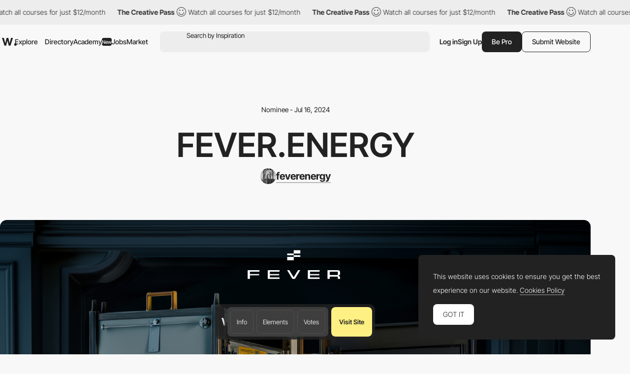

--- FILE ---
content_type: text/html; charset=UTF-8
request_url: http://www.awwwards.com:8080/sites/fever-energy
body_size: 42868
content:
<!DOCTYPE html>
<html lang="en">
<head>
    <meta charset="UTF-8">
    <meta name="referrer" content="origin-when-cross-origin" />
    <meta name="viewport" content="width=device-width, initial-scale=1.0">
    <title>FEVER.ENERGY - Awwwards Nominee</title>
        <meta property="og:title" content="FEVER.ENERGY - Awwwards Nominee" />
    <meta property="og:type" content="website" />
    <meta property="og:url" content="http://www.awwwards.com/sites/fever-energy" />
    <meta property="og:description" content="Fever makes the power grid fossil-free and reliable with software. Design: Daniel Hilding (Fever)Implementation: Ludvig Wiking (Wiking Media)" />
    <meta property="og:image" content="https://assets.awwwards.com/awards/submissions/2024/07/668ac0b072230300022461.jpg" />

    <meta name="twitter:card" content="photo">
    <meta name="twitter:site" content="@awwwards">
    <meta name="twitter:creator" content="@awwwards">
    <meta name="twitter:url" content="http://www.awwwards.com/sites/fever-energy">
    <meta name="twitter:title" content="FEVER.ENERGY">
    <meta name="twitter:description" content="Fever makes the power grid fossil-free and reliable with software. Design: Daniel Hilding (Fever)Implementation: Ludvig Wiking (Wiking Media)">
    <meta name="twitter:image" content="https://assets.awwwards.com/awards/submissions/2024/07/668ac0b072230300022461.jpg">
                <meta name="description" content="Fever makes the power grid fossil-free and reliable with software. Design: Daniel Hilding (Fever)Implementation: Ludvig Wiking (Wiking Media)">
                            <link rel="canonical" href="http://www.awwwards.com/sites/fever-energy" />
        <link rel="icon" href="https://assets.awwwards.com/assets/images/favicon.svg" type="image/svg+xml" />
    <link rel="mask-icon" href="https://assets.awwwards.com/assets/images/favicon-safari.svg" color="#000000" />
    <link rel="apple-touch-icon" href="https://www.awwwards.com/apple-touch-icon.png" />
    <link rel="preload" href="https://assets.awwwards.com/assets/fonts/inter-tight/InterTight-VariableFont_wght.ttf" as="font" crossorigin>
    <style>
        *{margin:0;padding:0}html{box-sizing:border-box}*,*:before,*:after{box-sizing:inherit}article,aside,details,figcaption,figure,footer,header,nav,section{display:block}li{list-style:none}table{border-collapse:separate;border-spacing:0}img{border:none}input{border:none}input[type=submit],input[type=text]{-webkit-appearance:none}input:focus{outline:none}input[type=submit],button{cursor:pointer}input[type=submit]:focus,button:focus{outline:none}a{text-decoration:none}.grid{display:grid;grid-template-rows:repeat(var(--grid-rows, 1), 1fr);grid-template-columns:repeat(var(--grid-columns, 12), 1fr);gap:var(--grid-gutter, var(--gutter))}.grid__col-1{grid-column:auto/span 1}.grid__col-2{grid-column:auto/span 2}.grid__col-3{grid-column:auto/span 3}.grid__col-4{grid-column:auto/span 4}.grid__col-5{grid-column:auto/span 5}.grid__col-6{grid-column:auto/span 6}.grid__col-7{grid-column:auto/span 7}.grid__col-8{grid-column:auto/span 8}.grid__col-9{grid-column:auto/span 9}.grid__col-10{grid-column:auto/span 10}.grid__col-11{grid-column:auto/span 11}.grid__col-12{grid-column:auto/span 12}@media(max-width: 576px){.grid{display:flex;flex-direction:column}[class*=grid__col-]{grid-column:auto}}@font-face{font-family:"Inter Tight";src:url("https://assets.awwwards.com/assets/fonts/inter-tight/InterTight-VariableFont_wght.ttf") format("truetype");font-weight:100 900}body:has(.nav-filters__item.is-open){overflow-y:hidden}@media(max-width: 1000px){body:has(.nav-filters__item.is-open) #header{z-index:0}body:has(.nav-filters__item.is-open) .nav-filters__container{background:rgba(0,0,0,0);pointer-events:none}body:has(.nav-filters__item.is-open) .nav-filters__item{opacity:0}body:has(.nav-filters__item.is-open) .nav-filters__dropdown{pointer-events:all}}:root{--nf-height: 54px;--nf-container-pad: 6px;--nf-bg-1: #ededed;--nf-bg-2: #f8f8f8;--nf-bg-3: #fff;--nf-bg-count: #FF9667}.l-filters{display:grid;grid-auto-columns:auto 1fr}.l-filters:has(.l-filters__left) .nav-filters{margin-bottom:clamp(20px,3vw,40px)}.l-filters__left{display:flex;align-items:center}.l-filters__right{display:flex;align-items:center;justify-content:flex-end;gap:20px;white-space:nowrap}.l-filters .nav-filters,.l-filters .toggle{grid-column:1/3}@media(max-width: 1024px){.l-filters{grid-template-columns:1fr;padding-block:20px}.l-filters__left{order:-1;margin-bottom:20px}.l-filters__right{justify-content:space-between}}@media(max-width: 768px){.l-filters__right{white-space:normal}}.nav-filters{position:relative;z-index:1;margin-top:10px}.nav-filters:has(.is-open){z-index:3}.nav-filters:has(.is-open) .nav-filters__overlay{opacity:1;visibility:visible}.nav-filters__overlay{position:fixed;top:0;left:0;width:100%;height:100%;background:rgba(0,0,0,0);opacity:0;visibility:hidden;transition:all .3s;z-index:3}.nav-filters__container{position:relative;display:flex;justify-content:space-between;flex-wrap:wrap;gap:8px;min-height:var(--nf-height);padding:var(--nf-container-pad);background:var(--nf-bg-1);border-radius:var(--rounded-normal);z-index:4;transition:all .3s}.nav-filters__left{height:100%}.nav-filters__list{display:flex;gap:6px;flex-wrap:wrap;height:100%;font-size:.95rem;font-weight:var(--font-medium)}.nav-filters__list>li{position:relative;min-width:0}.nav-filters__item{display:flex;align-items:center;min-width:48px;max-width:220px;height:42px;padding-inline:24px;background:var(--nf-bg-2);border-radius:var(--rounded-normal);cursor:pointer;transition:all .3s}.nav-filters__item:hover{background:var(--nf-bg-3)}.nav-filters__item:has(.nav-filters__count){position:relative;padding:0;overflow:hidden}.nav-filters__item.is-open+.nav-filters__dropdown{max-height:500px;opacity:1;visibility:visible;animation:none}.nav-filters__item.is-open .nav-filters__arrow{transform:rotate(180deg)}.nav-filters__item span{text-overflow:ellipsis;white-space:nowrap;overflow:hidden}.nav-filters__item>.ico-svg{margin-left:6px}.nav-filters__ico{margin-left:6px}.nav-filters__dropdown{position:absolute;top:calc(100% + 12px);left:calc(var(--nf-container-pad)*-1);width:280px;max-height:0;padding:8px 8px 0 8px;background:var(--nf-bg-2);border-radius:var(--rounded-normal);box-shadow:0px 0px 6px 0px rgba(0,0,0,.2);opacity:0;visibility:hidden;overflow:hidden;transition:all .6s;z-index:2}.nav-filters__search{position:relative;display:flex;height:42px;margin-bottom:8px;background:var(--nf-bg-1);border-radius:var(--rounded-normal)}.nav-filters__search input{width:100%;padding-inline:30px 8px;background:rgba(0,0,0,0)}.nav-filters__search button{position:absolute;top:50%;left:8px;transform:translateY(-50%);border:none;color:#a7a7a7;background:none}.nav-filters__search .ico-svg{display:block}.nav-filters__sublist{max-height:326px;margin-bottom:12px;overflow-y:auto}.nav-filters__sublist::-webkit-scrollbar{width:4px}.nav-filters__sublist::-webkit-scrollbar-track{background:var(--nf-bg-1);border-radius:4px}.nav-filters__sublist::-webkit-scrollbar-thumb{background:rgba(0,0,0,.3);border-radius:4px}.nav-filters__sublist::-webkit-scrollbar-thumb:hover{background:rgba(0,0,0,.6)}.nav-filters__subitem{position:relative;display:flex;align-items:center;min-height:40px;padding-inline:30px 8px;border-radius:var(--rounded-normal);transition:all .3s}.nav-filters__subitem.is-active:after{opacity:1}.nav-filters__subitem span{text-overflow:ellipsis;white-space:nowrap;overflow:hidden}.nav-filters__subitem:before{content:"";position:absolute;left:10px;width:12px;height:12px;border:1px solid #a7a7a7;border-radius:50%}.nav-filters__subitem:after{content:"";position:absolute;left:12px;width:8px;height:8px;background:currentColor;border-radius:50%;opacity:0;transition:all .3s}.nav-filters__subitem:hover{background:var(--nf-bg-1)}.nav-filters__subitem:hover:after{opacity:1}.nav-filters__colors{display:grid;grid-template-columns:repeat(3, 1fr);width:100%;margin-bottom:8px;margin-right:8px;border-radius:4px;overflow:hidden}.nav-filters__color{display:block;width:100%;max-height:40px;aspect-ratio:3/1.35;transition:all .3s}.nav-filters__color:hover{box-shadow:inset 0 0 0 8px rgba(0,0,0,.4)}.nav-filters__count{position:absolute;top:50%;left:50%;display:flex;align-items:center;justify-content:center;width:20px;height:20px;background:var(--nf-bg-count);line-height:normal;font-size:var(--text-size-small);color:#fff;border-radius:var(--rounded-normal);transform:translate(-50%, -50%)}.nav-filters__right .nav-filters__dropdown{left:auto;right:0}.nav-filters__ani-count .nav-filters__count{overflow:visible}.nav-filters__ani-count .nav-filters__count:before{content:"";display:block;position:absolute;top:0;left:0;right:0;bottom:0;animation:aniCountPulse 1s ease 5;border-radius:var(--rounded-normal);border:4px double var(--nf-bg-count)}.nav-filters__ani-count .nav-filters__dropdown{animation:aniDropdownHideShow 4s 1s forwards}@media(max-width: 1100px){.nav-filters__item{padding-inline:12px;max-width:100%}}@media(max-width: 1000px){.nav-filters__left,.nav-filters__right{width:100%}.nav-filters__list>li{width:calc(50% - 3px)}.nav-filters__list>li:nth-child(n+7){display:none}.nav-filters__dropdown{display:none}.nav-filters__item.is-open+.nav-filters__dropdown{display:block;position:fixed;top:var(--pad-inner);left:var(--pad-inner);width:calc(100% - var(--pad-inner)*2)}.nav-filters__overlay{background:rgba(0,0,0,.3)}}@keyframes aniCountPulse{0%{transform:scale(1);opacity:1}60%{transform:scale(1.3);opacity:.4}100%{transform:scale(1.4);opacity:0}}@keyframes aniDropdownHideShow{0%{transform:translateY(-20px);max-height:0;opacity:0}10%{transform:translateY(0px);max-height:500px;opacity:1;visibility:visible;z-index:5}90%{transform:translateY(0px);max-height:500px;opacity:1;visibility:visible;z-index:5}100%{transform:translateY(-20px);max-height:0;opacity:0;visibility:hidden}}.breadcrumb-filters{--bf-line-height: 130%;display:flex;gap:12px;flex-wrap:wrap;line-height:var(--bf-line-height)}.breadcrumb-filters__top{display:flex;justify-content:space-between;flex-wrap:wrap;gap:12px}.breadcrumb-filters__left{display:flex;gap:12px;flex-wrap:wrap}.breadcrumb-filters__right{display:flex;gap:20px;flex-wrap:wrap}.breadcrumb-filters__list{display:flex;gap:12px}.breadcrumb-filters__title{font-size:var(--text-primary);font-weight:var(--font-bold);line-height:var(--bf-line-height)}.breadcrumb-filters__item.is-active{font-weight:var(--font-medium)}.breadcrumb-filters__link{display:flex;align-items:center;transition:all .3s}.breadcrumb-filters__link:hover{opacity:.8}.breadcrumb-filters__grid{display:flex;align-items:center;gap:12px}.breadcrumb-filters__grid li{position:relative}.breadcrumb-filters__grid .is-active:after{content:"";display:block;position:absolute;bottom:-4px;left:0;width:100%;height:1px;background:var(--color-primary)}.breadcrumb-filters__grid .ico-svg{display:block;cursor:pointer}.breadcrumb-filters__grid .ico-svg:hover{opacity:.8}.breadcrumb-filters [data-count]:after{padding:2px 2px 0 2px;content:attr(data-count);margin-left:4px;border:var(--border-thin) solid var(--color-primary);border-radius:2px;font-size:12px;line-height:10px;font-weight:300}.breadcrumb-filters__more{padding-top:clamp(20px,3vw,50px);line-height:150%}.breadcrumb-filters__more h3{margin-bottom:1rem;font-size:18px;font-size:clamp(18px,16.5915492958px + 0.2816901408vw,22px);font-weight:var(--font-bold)}@media(max-width: 768px){.breadcrumb-filters__list li:not(:last-child){display:none}}:root{--font-1: Inter Tight;--font-light: 300;--font-normal: 400;--font-medium: 500;--font-bold: 600;--font-extrabold: 700;--font-black: 800;--color-primary: #222;--color-primary-rgb: 34, 34, 34;--color-link: #222;--color-white: #fff;--color-white-rgb: 255, 255, 255;--color-orange: #FA5D29;--color-errors: #FA5D29;--color-blue: #49B3FC;--color-featured: #f8f0ee;--color-red: #FA5D29;--color-underlined: var(--color-primary-rgb);--color-connect: #FF602C;--color-connect-2: #FFAE94;--color-connect-3: #FFC5B1;--color-inspire: #AAEEC4;--color-inspire-2: #C8E4D3;--color-inspire-3: #E2F4E9;--color-awards: #502bd8;--color-awards-2: #6749d1;--color-awards-3: #917eda;--color-read: #c0ab3c;--color-read-2: #CDC38B;--color-read-3: #DBD6C0;--color-learn: #FFF083;--color-learn-2: #FFF9D0;--color-learn-3: #fffbe2;--color-jobs: #74bcff;--color-jobs-2: #99ccfc;--color-jobs-3: #b4d7f8;--text-size-small: 11px;--text-size-primary: 14px;--text-size-medium: 18px;--text-size-large: 22px;--border-gray: #ededed;--color-dotteds-rgb: 34, 34, 34;--bg-primary: #F8F8F8;--bg-primary-rgb: 248, 248, 248;--bg-secondary: #222;--bg-3rd: #ededed;--bg-4rd: #f8f8f8;--bg-white: white;--innerWidth: 1816px;--header-height: 71px;--gutter: 20px;--pad-inner: 52px;--color-odd-rows: #f8f8f8;--avatar-bg: #F8F8F8;--border-table: #222;--border-thin: 0.5px;--alert-green: #e0f4d9;--alert-green-rgb: 224, 244, 217;--alert-yellow: #FFF083;--alert-yellow-rgb: 255, 240, 131;--modal-alpha: 0.7;--rounded-small: 4px;--rounded-normal: 8px;--rounded-large: 1rem;--img-resizing-site: 16 / 12;--img-resizing-paronamic: 2 / 1;--img-resizing-desktop: 19 / 10}.fs-1{font-size:24px}html{scroll-behavior:smooth;font-size:var(--text-size-primary)}body{margin:auto;font-family:var(--font-1);font-size:var(--text-size-primary);font-weight:300;background:var(--bg-primary);color:var(--color-primary);line-height:200%;overflow-x:hidden;-webkit-font-smoothing:antialiased;-moz-osx-font-smoothing:grayscale;text-rendering:optimizeLegibility}body.dark{--color-primary: #eee;--bg-primary: #121212}@media(min-width: 768px){body.has-header-above #content{margin-top:-71px}body.has-header-above #header{background:rgba(0,0,0,0)}}body.header-dark #header{--color-primary: #fff;--bg-primary: #222;--sf-bg: #383838;--button-bg: var(--color-primary);--button-color: #222;color:var(--color-primary)}.content-header{background:var(--ch-bg, transparent);overflow:hidden}@media(min-width: 768px){.content-header{margin-bottom:clamp(30px,6vw,100px);padding-top:71px;padding-bottom:clamp(30px,6vw,100px)}}.content-header .block{margin-bottom:0}input,select,textarea,button{font-family:var(--font-1);font-size:var(--text-size-primary)}figure img{display:block}a{color:var(--color-link)}strong{font-weight:var(--font-bold)}.ico-svg{position:relative;display:inline-block;height:auto;fill:currentColor;transition:all .3s}.ico-svg.is-success{color:#52c67e}.ico-svg.is-danger{color:#fa5d29}.ico-svg.is-alert{color:#ff602c}.ico-svg[class*="--reflect"]{transform:scaleX(-1)}.ico-svg[class*="--white"]{color:#fff}.ico-svg[class*="--middle"]{top:-1px;vertical-align:middle;margin-right:.1em}.has-sticker{position:relative}span.has-sticker{display:inline-block}.has-sticker .sticker-svg{position:absolute;pointer-events:none}.has-sticker__ico{position:absolute;height:auto;margin-block:auto;pointer-events:none}.sticker-svg{--color-1: #ec6237;--color-2: #e5d8ca;--color-3: #AAEEC4;--color-4: #502BD8;--color-5: #222;--color-6: #502BD8;--color-7: #FCB6F2;position:relative;display:inline-block;width:-moz-fit-content;width:fit-content;height:auto}.sticker-svg.sc-orange-beige{--sc-1: var(--color-1);--sc-2: var(--color-2)}.sticker-svg.sc-orange-black{--sc-1: var(--color-1);--sc-2: var(--color-5)}.sticker-svg.sc-beige-purple{--sc-1: var(--color-2);--sc-2: var(--color-4)}.sticker-svg.sc-green-black{--sc-1: var(--color-3);--sc-2: var(--color-5)}.sticker-svg.sc-green-purple{--sc-1: var(--color-3);--sc-2: var(--color-4)}.sticker-svg.sc-purple-pink{--sc-1: var(--color-6);--sc-2: var(--color-7)}.sticker-svg.sc-purple-green{--sc-1: var(--color-6);--sc-2: var(--color-3)}.bg-color-academy{background-color:var(--color-learn) !important}img{max-width:100%}p{margin-bottom:1em}:root{--sf-height: 42px;--sf-bg: #ededed;--hf-bg: var(--bg-primary)}.has-content-header,.modal .header-floating{--sf-bg: var(--ch-bg, #f8f8f8);--hf-bg: var(--ch-bg, --bg-primary)}body.has-header-sticky #header{position:sticky;top:0;z-index:3;background:var(--bg-primary)}body.has-header-dark .header-main{--hm-color: white;--button-color: var(--color-primary);--button-bg: var(--hm-color);--button-border: var(--hm-color);--sf-bg: #333}body.has-header-dark .header-main .button[class*="--outline"]{--button-color: var(--hm-color)}body.has-header-dark .header-main .button[class*="--outline"]:hover{--button-border: var(--color-primary)}body.has-header-dark:has(.nav-header-main__link.is-open) .header-main,body.has-header-dark:has(.header-main.has-search-focus) .header-main{--hm-color: #222;--sf-bg: var(--nf-bg-3)}body.has-content-header .search-form,body.has-content-header .header-floating,body.has-content-header .marquee-top{filter:brightness(95%)}body.has-content-header:has(.nav-header-main__link.is-open) .search-form,body.has-content-header:has(.nav-header-main__link.is-open) .header-floating,body.has-content-header:has(.header-main.has-search-focus) .search-form,body.has-content-header:has(.header-main.has-search-focus) .header-floating{filter:none}body:has(.nav-header-main__link.is-open),body:has(.header-main.has-search-focus),body:has(.nav-header-main.is-open){overflow-y:hidden}@media(max-width: 1270px){body:has(.nav-header-main__link.is-open),body:has(.header-main.has-search-focus),body:has(.nav-header-main.is-open){--ch-bg: var(--bg-primary)}body:has(.nav-header-main__link.is-open) .marquee-top,body:has(.header-main.has-search-focus) .marquee-top,body:has(.nav-header-main.is-open) .marquee-top{display:none}}@media(min-width: 1270px){body:has(.bt-dropdown-user) .nav-header-main__content{padding-right:328px}body:has(.nav-header-main__link.is-open) .nav-header-main,body:has(.header-main.has-search-focus) .nav-header-main{margin-inline:0}body:has(.nav-header-main__link.is-open) .nav-header-main__item,body:has(.header-main.has-search-focus) .nav-header-main__item{padding-inline:0}body:has(.nav-header-main__link.is-open) .nav-header-main__item:not(.has-dropdown),body:has(.header-main.has-search-focus) .nav-header-main__item:not(.has-dropdown){display:none}body:has(.nav-header-main__link.is-open) .nav-header-main__link,body:has(.header-main.has-search-focus) .nav-header-main__link{display:none}}#header{--header-mt: 8px;position:relative;margin-top:var(--header-mt)}.header-fixed #header{position:sticky;top:0;background:var(--bg-primary);z-index:4}#header.is-top{z-index:5}@media(max-width: 768px){#header{--header-mt: 0px;position:sticky;top:0;margin-top:0;z-index:5;background:var(--bg-primary)}#header .inner{inline-size:auto;margin-inline:0}}.c-header-main{--header-height: 54px;width:var(--innerWidth);max-width:100%;height:var(--header-height)}.header-main{--hm-color: var(--color-primary);--hm-text: var(--text-size-primary);--hm-active-bg: #ededed;--hm-active-bg-2: var(--bg-primary);--hm-active-color: var(--color-primary);--hm-active-2-color: var(--color-primary);--hm-active-3-color: rgba(0,0,0,0.13);--hm-border-alpha: 0.3;--hm-separator: 10px;--color-link: var(--hm-color);position:relative;font-weight:400;color:var(--hm-color);z-index:3}.header-main.has-search-focus .header-main__container{z-index:1}.header-main.has-search-focus .search-inspiration li:has([data-section=search]){display:block}.header-main.has-search-focus .search-inspiration li:has([data-section=nav]){display:none}@media(min-width: 1270px){.header-main.has-search-focus .nav-header-main__item{border-bottom:0}.header-main.has-search-focus .nav-header-main__item:not(:has(.nav-header-main__dropdown)){display:none}.header-main.has-search-focus .nav-header-main__link{display:none}}.header-main.has-search-fill .search-inspiration__nav{display:none}.header-main.has-search-fill .search-inspiration__searching{display:block}@media(max-width: 1270px){.header-main.has-search-fill .nav-header-main__item{border-bottom:0}.header-main.has-search-fill .nav-header-main__item:not(:has(.nav-header-main__dropdown)){display:none}.header-main.has-search-fill .nav-header-main__link{display:none}}.header-main:has(.nav-header-main__link.is-open),.header-main.has-search-focus{--color-primary: #222;--hm-color: #222;--sf-bg: var(--nf-bg-3);--button-bg: var(--hm-color);--button-color: white;--button-border: var(--hm-color)}.header-main:has(.nav-header-main__link.is-open) .header-main__overlay,.header-main.has-search-focus .header-main__overlay{opacity:1;visibility:visible}@media(min-width: 1270px){.header-main:has(.nav-header-main__link.is-open) .header-main__container,.header-main.has-search-focus .header-main__container{background:var(--hm-active-bg);border-bottom-left-radius:0;border-bottom-right-radius:0}.header-main:has(.nav-header-main__link.is-open) .nav-header-main__dropdown,.header-main.has-search-focus .nav-header-main__dropdown{height:auto;opacity:1;visibility:visible}}.header-main__container{position:relative;display:flex;align-items:center;width:100%;height:var(--header-height);padding-inline:6px;font-size:var(--hm-text);color:var(--hm-color);border-radius:var(--rounded-normal);background:var(--ch-bg, --bg-primary);transition:all .3s}.header-main__overlay{position:fixed;top:50%;left:50%;width:200svw;height:200svh;background:rgba(0, 0, 0, var(--modal-alpha));transform:translate(-50%, -50%);z-index:-1;transition:all .3s;opacity:0;visibility:hidden}.header-main__logo{position:relative;left:4px}.header-main__hamburger{position:relative;display:none;align-items:center;height:100%;margin-right:12px;cursor:pointer}.header-main__hamburger:before{content:"";position:absolute;inset:0;width:48px;left:-20px}.header-main__hamburger svg{stroke:currentColor}.header-main__logo svg{display:block;fill:var(--hm-color);transition:all .3s}.header-main__search{flex:1;margin-left:clamp(8px,3vw,24px)}.header-main__right{display:flex;gap:12px;height:var(--sf-height);margin-left:clamp(8px,3vw,20px)}.header-main__bts{display:flex;gap:12px}.header-main__bts .button{font-weight:var(--font-medium)}.header-main__user{height:100%;display:flex;align-items:center;gap:16px}.header-main__separator{width:1px;height:24px;background-color:rgba(var(--color-primary-rgb), 0.2)}.header-main__link{cursor:pointer}.header-main__ico{display:none;align-items:center;cursor:pointer}@media(max-width: 1270px){.header-main:has(.nav-header-main.is-open) .header-main__overlay{opacity:1;visibility:visible}.header-main__logo{position:static}.header-main__hamburger{display:flex}.header-main__overlay{display:none}}@media(max-width: 1024px){.header-main #g_id_onload{display:none}}@media(max-width: 768px){.header-main__container{border-radius:0;padding-inline:0 var(--pad-inner)}.header-main__hamburger{justify-content:center;margin-right:0;aspect-ratio:1/1}}.nav-header-main{height:var(--header-height);margin-inline:60px 0px;font-weight:var(--font-medium)}.nav-header-main.is-open{left:0;opacity:1;visibility:visible;transform:translateX(0)}.nav-header-main.is-open .nav-header-main__dropdown{opacity:1;visibility:visible}.nav-header-main__content{min-height:450px;padding:0 424px 12px 60px}.nav-header-main__list{display:flex;align-items:center;height:100%}.nav-header-main__item{height:100%;padding-inline:10px}.nav-header-main__item.has-dropdown .nav-header-main__link{cursor:pointer}.nav-header-main__link{display:flex;align-items:center;height:100%;color:var(--hm-color);transition:all .3s}.nav-header-main__link.is-open .nav-header-main__arrow{transform:scaleY(-1)}.nav-header-main__link:has(.budget-tag){gap:4px}.nav-header-main__link:hover{opacity:.7}.nav-header-main__link .ico-svg{margin-left:6px}.nav-header-main__arrow{transition:none}.nav-header-main__arrow--sub{display:none}.nav-header-main__dropdown{position:absolute;top:calc(100% - 1px);left:0;width:100%;height:0;background:var(--hm-active-bg);color:var(--hm-active-2-color);font-weight:lighter;background:var(--hm-active-bg);border-bottom-left-radius:var(--rounded-normal);border-bottom-right-radius:var(--rounded-normal);overflow:hidden;opacity:0;visibility:hidden;transition:all .3s;z-index:1}.nav-header-main__social{display:none}.nav-header-main__sponsor{position:absolute;bottom:0;right:8px;margin-right:12px;margin-bottom:12px;font-size:14px;font-weight:400;color:var(--hm-color)}@media(max-width: 1270px){.nav-header-main{--nhm--top: calc(var(--header-height) + calc(var(--header-mt) * 2 ));display:flex;flex-direction:column;justify-content:space-between;position:fixed;top:var(--nhm--top);left:0;width:100%;min-height:calc(100dvh - var(--nhm--top));margin:0;padding:0;font-weight:300;background:var(--bg-primary);overflow-y:auto;z-index:1;opacity:0;visibility:hidden;transition:opacity .3s}.nav-header-main__content{min-height:auto;padding:0}.nav-header-main__list{flex-direction:column;gap:0;height:auto}.nav-header-main__list>li:not(:last-child){border-bottom:1px solid rgba(0, 0, 0, var(--hm-border-alpha))}.nav-header-main__link{background:var(--hm-active-3-color)}.nav-header-main__item{flex-direction:column;width:100%;height:auto;padding-inline:0}.nav-header-main__link{display:flex;justify-content:space-between;width:100%;height:54px;padding:12px 20px;line-height:normal;font-weight:var(--font-medium)}.nav-header-main__link.is-open+.nav-header-main__dropdown{display:block}.nav-header-main__link .ico-svg{display:none}.nav-header-main__dropdown{position:static;height:auto}.nav-header-main__dropdown .inner{inline-size:auto}.nav-header-main__social{display:flex;justify-content:space-around}.nav-header-main__social a{display:block;padding:12px}.nav-header-main__social .ico-svg{display:block}.nav-header-main__sponsor{display:none;position:static}.nav-header-main .search-inspiration{--si-gap: 16px}}.search-form{position:relative;display:flex;align-items:center;gap:20px;height:var(--sf-height);background:var(--sf-bg);border-radius:var(--rounded-normal);transition:background .3s}.search-form__field{display:flex;flex:1;height:100%;padding-left:16px;border-top-left-radius:var(--rounded-normal);border-bottom-left-radius:var(--rounded-normal)}.search-form__button{display:flex;align-items:center;padding:0;background:rgba(0,0,0,0);border:none;cursor:pointer}.search-form__button:focus{outline:none}.search-form__button .ico-svg{fill:var(--hm-color)}.search-form__input{position:absolute;inset:0;padding-left:38px;background:rgba(0,0,0,0);border:none;font-size:.95rem;color:var(--hm-color)}.search-form__input:focus{outline:none}.search-form__input::-moz-placeholder{color:var(--hm-color)}.search-form__input::placeholder{color:var(--hm-color)}.search-inspiration{--si-gap: 28px;--si-nav-width: 180px;position:relative;display:flex;gap:var(--si-gap);width:100%;font-weight:400;color:var(--hm-color)}.search-inspiration__nav{width:var(--si-nav-width)}.search-inspiration__nav .search-inspiration__list{display:none;position:absolute;top:0;width:calc(100% - 200px);height:400px;margin-left:200px}.search-inspiration__nav li:has([data-section=search]){display:none}.search-inspiration__nav li:not(:last-child){margin-bottom:2px}.search-inspiration__searching{display:none;width:100%}.search-inspiration__section{position:relative;display:flex;align-items:center;height:40px;padding-inline:38px 16px;border-radius:var(--rounded-normal);cursor:pointer;transition:all .3s}.search-inspiration__section.is-active{background:var(--nf-bg-3);font-weight:var(--font-bold)}.search-inspiration__section.is-active+.search-inspiration__list{display:block}.search-inspiration__section:hover{background:var(--nf-bg-3)}.search-inspiration__section .search-inspiration__ico{position:absolute;top:50%;left:16px;transform:translateY(-50%)}.search-inspiration__section .search-inspiration__arrow{display:none}.search-inspiration__item{position:relative;display:flex;align-items:center;justify-content:space-between;height:40px;padding-inline:8px;line-height:normal;border-radius:var(--rounded-normal);transition:all .3s}.search-inspiration__item:hover{background:var(--nf-bg-3)}.search-inspiration__item[data-count]::after{padding:2px 2px 0 2px;content:attr(data-count);margin-left:4px;margin-left:4px;border-radius:2px;font-size:14px;line-height:10px}.search-inspiration__item-text{display:flex;align-items:center}.search-inspiration__item-text .ico-svg{margin-inline:8px 10px}.search-inspiration__item span{flex:1}.search-inspiration__item span:not(.budget-tag){width:0;text-overflow:ellipsis;white-space:nowrap;overflow:hidden}.search-inspiration [data-search-target]+[data-search-target]{margin-block:16px}.search-inspiration__list:has(.avatar-name){padding-left:14px}.search-inspiration__list:has(.avatar-name) li:not(:last-child){margin-bottom:16px}@media(max-width: 1270px){.search-inspiration{--si-nav-width: 100%}.search-inspiration__nav .search-inspiration__list{position:static;width:100%;height:auto;margin-left:0}.search-inspiration__nav li:not(:last-child){margin-bottom:0}.search-inspiration__menu li{--hm-border-alpha: 0.1;border-top:1px solid rgba(0, 0, 0, var(--hm-border-alpha))}.search-inspiration__section{justify-content:space-between;height:54px;padding-inline:var(--pad-inner);border-radius:0}.search-inspiration__section.is-active{background:var(--hm-active-3-color);border-radius:0}.search-inspiration__section.is-active .search-inspiration__arrow{transform:scaleY(-1)}.search-inspiration__section .search-inspiration__ico{display:none}.search-inspiration__section .search-inspiration__arrow{display:block}.search-inspiration__item{height:54px;padding-inline:var(--pad-inner);background:#fff;border-radius:0}.search-inspiration__item .ico-svg{margin-left:0}.search-inspiration__searching{padding-block:16px;background:#fff}.search-inspiration__searching .search-inspiration__item{height:30px}}.slider-header{position:relative;z-index:0;padding-right:10%;overflow:hidden}.slider-header .swiper-slide{width:350px}.slider-header__figure{margin-bottom:20px}.slider-header__img{display:block}.slider-header__title{line-height:130%;font-size:1rem;font-weight:300}.slider-header__nav{display:flex;justify-content:flex-end}.slider-header__btnav{display:flex;justify-content:center;align-items:center;width:30px;height:30px;cursor:pointer;transition:all .3s}.slider-header__btnav:hover{opacity:.7}.slider-header__btnav--next{transform:scaleX(-1)}.header-floating{position:fixed;top:-80px;left:0;width:100%;height:72px;min-height:72px;background:var(--hf-bg);border-bottom:1px solid var(--ch--bg, --bg-3rd);transition:all .3s ease-in-out;z-index:4}.header-floating.show{top:0}.header-floating .inner{display:flex;justify-content:space-between;align-items:center;height:100%}.header-floating__left{display:flex;align-items:center;gap:10px}.header-floating__right{display:flex;align-items:center;gap:40px}.header-floating__by{display:flex;align-items:center;gap:10px}.modal .header-floating{filter:brightness(95%)}@media(max-width: 1024px){.header-floating__left{height:32px;overflow:hidden}.header-floating__left strong{padding-right:8px;text-overflow:ellipsis;white-space:nowrap;overflow:hidden}}@media(max-width: 768px){.header-floating{display:none !important}}.list-featured{display:flex;flex-wrap:wrap;gap:8px}.list-featured__img{display:block;width:100%;border-radius:4px}.list-featured__title{display:block;margin-top:12px;color:var(--color-white);line-height:100%}.bt-dropdown-user{position:relative;display:flex;align-items:center}.bt-dropdown-user:hover .dropdown-user{opacity:1;visibility:visible}.bt-dropdown-user .circle-avatar{font-size:1.25em}@media(max-width: 576px){.bt-dropdown-user .bt-dropdown-user__link{pointer-events:none}}.dropdown-user{--color-hover: rgba(255,255,255, 0.1);position:absolute;top:calc(100% + 12px);left:0;width:230px;padding:20px 0;background:var(--bg-secondary);color:var(--color-white);border-radius:var(--rounded-normal);z-index:3;transition:all .3s;opacity:0;visibility:hidden}.dropdown-user:before{content:"";width:44px;height:44px;position:absolute;top:-25px}.dropdown-user__list{padding:16px 0;border-bottom:1px solid var(--color-hover)}.dropdown-user__list:first-child{padding-top:0}.dropdown-user__list:last-child{padding-bottom:0;border-bottom:0}.dropdown-user__link{padding:0 28px;display:flex;align-items:center;gap:8px;color:var(--color-white);transition:all .3s}.dropdown-user__link:hover{background-color:var(--color-hover)}@media(max-width: 1024px){.dropdown-user{left:auto;right:0}}:root{--height-input: 48px;--pad-input: 16px;--bg-input: #fff;--bg-input-hover: #f8f8f8;--color-input: #222;--border-input: #ededed;--check-toggle-width: 80px;--check-toggle-height: 40px;--check-toggle-color-ball: #fff;--check-toggle-color-bg: #dedede;--check-toggle-color-bg-checked: #222}.form-field{position:relative;width:100%}.form-field.is-invalid .text-input{color:currentColor;border-color:var(--color-errors)}.form-field.is-invalid .input-drag{border-color:var(--color-errors)}.form-field.is-invalid .link-underlined{--color-underlined: 250, 93, 41}.form-field.is-invalid .form-field__msg{color:var(--color-errors)}.form-field__label{display:block;margin-bottom:8px;line-height:100%;text-transform:uppercase;font-size:12px;font-weight:300;color:#a7a7a7}.form-field__label.is-required:after{content:" (*)"}.form-field__msg{padding-top:1em;font-size:var(--text-size-small);line-height:100%;color:#a7a7a7}.form-field__msg li:not(:last-child){margin-bottom:.5em}.form-field__remove{position:absolute;bottom:0;right:0;display:flex;justify-content:center;align-items:center;width:36px;height:var(--height-input);cursor:pointer;transition:all .3s}.form-field__remove:hover{opacity:.7}.form-field__remove+.text-input{padding-right:36px}.form-field .text-input{width:100%}.text-input{display:block;height:var(--height-input);padding:0 var(--pad-input);background:var(--bg-input);border:0;color:var(--color-input);border-bottom:1px solid var(--border-input);transition:all .3s ease-in-out}.text-input:focus{outline:0;border-color:#a7a7a7}.text-input:disabled{background:var(--bg-primary)}.text-input::-moz-placeholder{color:#dedede;font-weight:300}.text-input::placeholder{color:#dedede;font-weight:300}textarea.text-input{height:100px;padding-top:var(--pad-input)}.box-input-check-toggle{display:flex;align-items:center;gap:10px}.box-text-input{position:relative;display:flex;width:100%;background:var(--bg-input)}.box-text-input__url{display:flex;align-items:center;padding-left:var(--pad-input);color:#a7a7a7;border-bottom:1px solid var(--border-input)}.box-text-input .text-input{width:100%;padding-left:4px}.c-toggle{display:inline-flex;gap:16px}.label-c-toggle+.c-toggle{margin-left:2em}.c-toggle__col{display:flex;align-items:center}.c-toggle strong{position:relative;line-height:130%}.c-toggle sup{position:absolute;bottom:100%;left:0;width:100%;text-align:center;color:#7a7a7a;font-size:var(--text-size-small)}.check-toggle{display:inline-block;position:relative;width:var(--check-toggle-width);height:var(--check-toggle-height);-webkit-user-select:none;-moz-user-select:none;user-select:none}.check-toggle__ball{position:relative;top:2px;display:block;width:calc(var(--check-toggle-height) - 4px);height:calc(var(--check-toggle-height) - 4px);background:var(--check-toggle-color-ball);border-radius:50%;transform:translateX(2px);transition:all .3s}.check-toggle input{display:none}.check-toggle input:checked+label{--check-toggle-color-bg: var(--check-toggle-color-bg-checked)}.check-toggle input:checked+label .check-toggle__ball{transform:translateX(calc(var(--check-toggle-width) - var(--check-toggle-height) + 2px))}.check-toggle label{position:absolute;inset:0;background:var(--check-toggle-color-bg);border-radius:var(--check-toggle-height);cursor:pointer;transition:all .3s}.input-check{position:relative;display:inline-block}.input-check input{display:none}.input-check label{display:inline-block;position:relative;padding-left:25px;margin-right:30px;line-height:130%;cursor:pointer}.input-check label:before{content:"";display:block;position:absolute;top:9px;left:0;width:19px;height:19px;margin-top:-10px;border:2px solid #dedede;border-radius:var(--rounded-small)}.input-check label:after{content:"";position:absolute;top:4px;left:5px;width:9px;height:9px;background:var(--color-primary);border-radius:2px;opacity:0;transform:scale(0);transition:all .3s}.input-check input[type=checkbox]:checked+label:after{opacity:1;transform:scale(1)}.input-check input[type=radio]:checked+label:after{opacity:1;transform:scale(1)}.input-check input[type=radio]+label:before{border-radius:50%}.input-check input[type=radio]+label:after{border-radius:50%;border:none;top:4px;left:5px;width:9px;height:9px;background-color:var(--color-primary);border-radius:50%;transform:scale(0)}.input-ranger-double{--height-ranger: 20px;position:relative;width:100%;height:var(--height-ranger)}.input-ranger-double__input{-webkit-appearance:none;-moz-appearance:none;appearance:none;width:100%;outline:none;position:absolute;margin:auto;top:0;bottom:0;background-color:rgba(0,0,0,0);pointer-events:none}.input-ranger-double__track{width:100%;height:4px;position:absolute;margin:auto;top:0;bottom:0;border-radius:var(--height-ranger)}.input-ranger-double input[type=range]::-webkit-slider-runnable-track{-webkit-appearance:none}.input-ranger-double input[type=range]::-moz-range-track{-moz-appearance:none}.input-ranger-double input[type=range]::-webkit-slider-thumb{-webkit-appearance:none;height:var(--height-ranger);width:var(--height-ranger);background-color:var(--color-white);border:2px solid #27ae60;pointer-events:auto;border-radius:50%;cursor:pointer}.input-ranger-double input[type=range]::-moz-range-thumb{-webkit-appearance:none;height:var(--height-ranger);width:var(--height-ranger);background-color:var(--color-white);border:2px solid #27ae60;pointer-events:auto;border-radius:50%;cursor:pointer;box-sizing:border-box}.input-ranger-double input[type=range]:active::-webkit-slider-thumb{background:#27ae60}.input-ranger-double__values{display:flex;justify-content:space-between;padding-top:8px;color:#a7a7a7}.input-ranger-double__values strong{color:var(--color-primary)}.input-drag{position:relative;display:flex;justify-content:center;align-items:center;border:1px solid var(--border-input);aspect-ratio:var(--input-ratio, 1/1);border-radius:var(--rounded-small);background-color:var(--bg-input);overflow:hidden;transition:all .3s}.input-drag:hover{border-color:#a7a7a7}.input-drag.is-drag{border-color:var(--color-primary);border-style:dashed;background-color:#ededed}.input-drag.is-inserted:hover .input-drag__hover{opacity:1}.input-drag.is-inserted .input-drag__hover{z-index:1}.input-drag__input{position:absolute;top:0;left:0;width:100%;height:100%;opacity:0;overflow:hidden;cursor:pointer;z-index:1}.input-drag__label{padding:20px;text-align:center;line-height:140%}.input-drag__label p{margin-bottom:.5em}.input-drag__label p:last-child{margin-bottom:0}.input-drag__preview{position:absolute;inset:0}.input-drag__preview img,.input-drag__preview video{width:100%;height:100%;-o-object-fit:cover;object-fit:cover}.input-drag__hover{position:absolute;inset:0;display:flex;justify-content:center;align-items:center;gap:8px;background:rgba(0,0,0,.5);opacity:0;transition:all .3s}.input-drag__hover .button{position:relative;z-index:5;pointer-events:auto}.input-drag__hover .button:hover{background:red}.form-errors{margin-bottom:30px;color:#fa5d29;line-height:120%}.form-errors li{margin-bottom:8px}.form__section{margin-bottom:60px}.form__row{margin-bottom:30px}.form__row .text-input{width:100%}.form__bts{display:flex;justify-content:space-between;gap:var(--gutter);margin-top:clamp(30px,5vw,60px)}.form__bts__left{display:flex;align-items:center}.form__bts__right{display:flex;gap:8px}.form__bts .button{flex:auto}.form__hr{height:1px;background-color:#dedede;border:none;margin:clamp(40px,4vw,80px) 0}.form__hr--small{margin:clamp(20px,4vw,40px) 0}.box-form-autocomplete{display:flex;gap:8px}.box-form-autocomplete .button,.box-form-autocomplete .text-input{border-radius:var(--rounded-small)}.field-autocomplete{position:relative}.field-autocomplete__wrap{position:relative}.field-autocomplete__dropdown{position:absolute;top:100%;left:0;width:100%;z-index:1;opacity:0;visibility:hidden;transition:all .3s}.field-autocomplete__dropdown.is-visible{opacity:1;visibility:visible}.field-autocomplete__list{max-height:204px;overflow-y:auto}.field-autocomplete__list li{display:flex;align-items:center;gap:8px;padding:4px 16px;border-bottom:1px solid #ededed;background:var(--color-white);cursor:pointer;transition:all .3s}.field-autocomplete__list li:last-child{border-bottom:0}.field-autocomplete__list li:hover{background:#f8f8f8}.field-autocomplete__avatars{display:flex;flex-wrap:wrap;gap:8px;padding:16px}.field-autocomplete__avatars li{position:relative;display:flex;cursor:pointer}.field-autocomplete__avatars li:hover img{opacity:.5}.field-autocomplete__avatars li:hover .ico-svg{opacity:1}.field-autocomplete__avatars li img{transition:all .3s}.field-autocomplete__avatars .circle-avatar{background:#000;border-radius:50%;overflow:hidden}.field-autocomplete__avatars .ico-svg{position:absolute;top:50%;left:50%;width:40%;transform:translate(-50%, -50%);fill:var(--color-white);opacity:0}.field-autocomplete__avatar{display:flex;position:relative}.field-autocomplete__loading{--spinner-bg: #ededed;--spinner-color: #222;position:absolute;top:0;right:0;display:flex;justify-content:center;align-items:center;width:var(--height-input);height:var(--height-input);font-size:10px}.snackbar{--snack-text: var(--color-white);position:fixed;bottom:20px;left:40px;max-width:400px;padding:20px 20px 20px 65px;opacity:0;font-size:16px;color:var(--snack-text);line-height:170%;background:rgba(var(--color-primary-rgb), 0.7);box-shadow:10px 10px 20px -10px rgba(var(--color-primary-rgb), 0.4);border-radius:var(--rounded-normal);z-index:11;transition:all .3s}.snackbar--success{background-color:rgba(14,14,14,.9)}.snackbar--warning{--snack-text: var(--color-primary);background-color:rgba(230,230,0,.9);font-weight:400}.snackbar--error{background-color:rgba(255,0,0,.9)}.snackbar.is-visible{opacity:1;transform:translateY(-20px)}.snackbar svg{position:absolute;top:50%;left:20px;width:30px;height:30px;margin-top:-15px;fill:var(--snack-text)}:root{--button-rounded: 8px;--button-rounded-full: 72px;--button-height: 48px;--button-pad: 24px;--button-bg: var(--color-primary);--button-color: var(--color-white);--button-border-color: var(--color-primary)}.button{position:relative;display:inline-flex;justify-content:center;align-items:center;height:var(--button-height);padding:0 var(--button-pad);background-color:var(--button-bg);font-size:var(--text-size-primary);color:var(--button-color);text-align:center;cursor:pointer;border:none;white-space:nowrap;transition:color .3s,background .3s,border .3s}.button:focus{outline:none}.button[class*="--tag"]{--button-color: var(--color-primary);--button-bg: transparent;--button-border-color: #a7a7a7;border-radius:var(--button-rounded-full);font-size:var(--text-size-medium);border:var(--border-thin) solid var(--button-border-color)}.button[class*="--tag"]:hover{--button-color: var(--color-primary);--button-bg: transparent;border-color:var(--color-primary)}.button[class*="--large"]{--button-height: 72px;min-width:var(--button-height);height:var(--button-height);padding:0 1.6em;font-size:18px;font-weight:400;line-height:var(--button-height)}.button[class*="--medium"]{--button-height: 60px;min-width:var(--button-height);height:var(--button-height);padding:0 1.2em;font-size:16px;line-height:var(--button-height)}.button[class*="--small"]{min-width:42px;height:42px;padding:0 20px;line-height:42px}.button[class*="--x-small"]{min-width:32px;height:32px;padding:0 12px;line-height:32px;font-size:13px}.button[class*="--extra-pad"]{padding:0 3em}.button[class*="--rounded"]{border-radius:var(--button-rounded)}.button[class*="--rounded-full"]{border-radius:var(--button-rounded-full)}.button[class*="--color"]{--button-inside-color: var(--bg-primary);padding:0;border:none;outline:var(--border-thin) solid rgba(var(--color-primary-rgb), 0.3);aspect-ratio:1/1}.button[class*="--color"]:before{content:"";display:block;position:absolute;top:0;left:0;width:100%;height:100%;border:8px solid var(--button-inside-color);border-radius:50%;transition:border .3s}.button[class*="--color"]:hover:before{border-width:4px}.button[class*="--full"]{width:100%}.button[class*="--circle"]{padding:0;border-radius:50%}.button[class*="--square"]{padding:0;aspect-ratio:1/1}.button[class*="--circle"]{padding:0;border-radius:50%;aspect-ratio:1/1}.button[class*="--white"]{--button-bg: var(--color-white);--button-color: var(--color-primary)}.button[class*="--red"]{--button-bg: #FA5D29;--button-color: var(--color-white)}.button[class*="--gray"]{--button-bg: #dedede;--button-color: var(--color-primary)}.button[class*="--blue"]{--button-bg: #49B3FC}.button[class*="--outline"]{--button-color: var(--color-primary);--button-bg: transparent;border:var(--border-thin) solid var(--button-border-color)}.button[class*="--outline--gray"]{--button-border-color: #dedede}.button[class*="--outline--gray"]:hover{--button-bg: #dedede;--button-color: var(--color-primary)}.button[class*="--outline--dark"]{--button-color: var(--color-white);--button-border-color: #fff}.button[class*="--outline--dark"]:hover{--button-bg: #fff;--button-color: var(--color-primary)}.button[class*="--outline--white"]{--button-color: var(--color-white);--button-border-color: #fff}.button[class*="--outline--white"]:hover{--button-color: var(--color-primary);--button-bg: var(--color-white)}.button[class*="--outline--red"]{--button-color: var(--color-red);--button-border-color: var(--color-red)}.button[class*="--outline--red"]:hover{--button-color: var(--color-white);--button-bg: var(--color-red)}.button[class*="--disabled"]{opacity:.5;pointer-events:none}.button.is-active{--button-bg: var(--bg-secondary);--button-color: var(--color-white)}.button.is-loading{pointer-events:none;-webkit-user-select:none;-moz-user-select:none;user-select:none}.button.is-loading .button__content{opacity:0}.button.is-loading .button__spinner{display:block;opacity:1;margin-right:12px;visibility:visible}.button__spinner{position:absolute;top:50%;left:50%;margin:-0.7em 0 0 -0.7em;width:1.4em;height:1.4em;border:var(--border-thin) solid rgba(255,255,255,.5);border-left-color:currentColor;border-radius:50%;opacity:0;transition:all .3s;animation:btRotate .6s infinite linear}.button__loading{display:flex;align-items:center;justify-content:center}.button__loading .button__spinner{display:none;position:static;margin:0;visibility:hidden;overflow:hidden}.button svg{position:relative;vertical-align:middle;fill:currentColor;transition:fill .3s}.button svg.ico--left{margin-right:.5em}.button svg.ico--right{margin-left:.5em}.button:hover{--button-color: var(--color-white);--button-bg: #383838}.button:hover svg{fill:currentColor}@media(max-width: 576px){.button[class*="--tag"]{--button-height: 36px;--button-pad: 16px;font-size:var(--text-size-primary)}.button[class*="--large"]{--button-height: 48px;font-size:var(--text-size-primary)}.button[class*="--medium"]{--button-height: 48px}}@keyframes btRotate{0%{transform:rotate(0deg)}100%{transform:rotate(360deg)}}.bt-ico-left{display:inline-flex;align-items:center;gap:.5em;cursor:pointer}.bt-ico-label{display:inline-flex;flex-direction:column;align-items:center;gap:8px;cursor:pointer}.bt-ico-label small{font-size:12px;line-height:normal}.bt-ellipses{position:relative;display:flex;justify-content:center;align-items:center;gap:12px;height:72px;padding-inline:12px;background-color:#f8f8f8;background-image:linear-gradient(to right, rgb(var(--color-dotteds-rgb)) 0 10%, rgba(255, 255, 255, 0) 10%),linear-gradient(to right, rgb(var(--color-dotteds-rgb)) 0 10%, rgba(255, 255, 255, 0) 10%);background-position:left top,left bottom;background-size:8px 1px,8px 1px;background-repeat:repeat-x,repeat-x;cursor:pointer;transition:all .3s}.bt-ellipses--no-hover{cursor:default}.bt-ellipses--white{background-color:#fff}.bt-ellipses:not(.bt-ellipses--no-hover):hover{background-color:#ededed}.bt-ellipses__input{position:absolute;inset:0;opacity:0;cursor:pointer}.bt-ellipses+small{display:block;padding-top:1em}.button-loadmore{--button-pad: 16px;--button-color: var(--color-primary);--border-width: 1px;--pics-border: var(--bg-primary);gap:12px}.button-loadmore:hover .button-loadmore__pic{--pics-border: #383838}.button-loadmore:before{content:"";position:absolute;top:-1px;left:-1px;right:-1px;bottom:-1px;border:2px solid #e52e86;transition:all .5s;animation:clippath 2s infinite linear;border-radius:var(--rounded-normal)}.button-loadmore__text{font-weight:var(--font-medium)}.button-loadmore__pics{display:flex}.button-loadmore__pic{border-radius:50%;border:2px solid var(--pics-border);transition:all .3s}.button-loadmore__pic:nth-child(n+2){margin-left:-0.9em}@keyframes clippath{0%,100%{-webkit-clip-path:inset(0 0 98% 0);clip-path:inset(0 0 98% 0)}25%{-webkit-clip-path:inset(0 0 0 98%);clip-path:inset(0 0 0 98%)}50%{-webkit-clip-path:inset(98% 0 0 0);clip-path:inset(98% 0 0 0)}75%{-webkit-clip-path:inset(0 98% 0 0);clip-path:inset(0 98% 0 0)}}.bt-play{--bt-bg: rgba(255,255,255,0.85);--bt-arrow: var(--color-primary);--bt-size: 70px;display:inline-flex;justify-content:center;align-items:center;width:var(--bt-size);height:var(--bt-size);border-radius:50%;background:var(--bt-bg);cursor:pointer}.bt-play .ico-svg{fill:var(--bt-arrow);width:30%;transform:translateX(10%)}.budget-tag{display:inline-flex;align-items:center;justify-content:center;height:22px;padding-inline:4px;line-height:18px;font-size:11px;font-weight:var(--font-medium);text-align:center;border-radius:var(--rounded-small);border:var(--border-thin) solid var(--budget-tag-border, rgba(var(--color-primary-rgb), 0.3))}.budget-tag[class*="--small"]{min-width:16px;height:16px;line-height:17px;font-size:10px}.budget-tag[class*="--big"]{height:30px;padding-inline:8px;line-height:16px;font-size:16px}.budget-tag[class*="--sotd"]{border-color:#ce6644;color:#ce6644}.budget-tag[class*="--dev"]{border-color:#8eabc6;color:#8eabc6}.budget-tag[class*="--hm"]{border-color:#726996;color:#726996}.budget-tag[class*="--white"]{border-color:#fff;color:#fff}.budget-tag[class*="--red"]{border-color:#fa5d29;color:#fa5d29}.budget-tag[class*="--solid"]{color:var(--color-primary);border:none}.budget-tag[class*="--solid"][class*="--black"]{background:#222;color:#fff}.budget-tag[class*="--solid"][class*="--white"]{background:#fff}.budget-tag[class*="--solid"][class*="--green"]{background:#aaeec4;border:none}.budget-tag[class*="--solid"][class*="--red"]{background:#fa5d29}.budget-tag[class*="--solid"][class*="--yellow"]{background:#fff083}.budget-tag[class*="--solid"][class*="--ocher"]{background:#ffd100}.budget-tag[class*=anim-shiny]{position:relative;overflow:hidden}.budget-tag[class*=anim-shiny]:before{position:absolute;content:"";display:inline-block;top:-4px;left:0;width:4px;height:50%;background-color:#fff;animation:budgetShiny 6s ease-in-out infinite}.budget-tag[class*=anim-shiny] span{position:relative;z-index:1}@keyframes budgetShiny{0%{transform:scale(0) rotate(45deg);opacity:0}93%{transform:scale(0) rotate(45deg);opacity:.1}95%{transform:scale(4) rotate(45deg);opacity:.6}100%{transform:scale(50) rotate(45deg);opacity:0}}:root{--budget-circle-size: 24px;--budget-circle-bg: #ededed;--budget-circle-color: var(--color-primary)}.budget-circle{display:inline-flex;justify-content:center;align-items:center;width:var(--budget-circle-size);height:var(--budget-circle-size);background-color:var(--budget-circle-bg);border-radius:50%;font-weight:var(--font-bold);font-weight:400;color:var(--budget-circle-color);transition:all .3s}.budget-circle[class*=small]{--budget-circle-size: 16px;font-size:12px}.budget-circle[class*=red]{--budget-circle-bg: var(--nf-bg-count);--budget-circle-color: white}.budget{--budget-height: 20px;display:inline-block;height:var(--budget-height);padding:0 10px;line-height:var(--budget-height);font-size:10px;border-radius:var(--budget-height)}.budget[class*="--white"]{background:var(--bg-white);color:var(--color-primary)}h1,h2,h3,h4,h5,h6{font-weight:var(--font-bold)}.heading-1{font-size:42px;font-size:clamp(42px,-3.0704225352px + 9.014084507vw,170px);line-height:100%}.heading-2{font-size:42px;font-size:clamp(42px,5.3802816901px + 7.323943662vw,146px);line-height:100%}.heading-3{font-size:36px;font-size:clamp(36px,15.5774647887px + 4.0845070423vw,94px);line-height:100%}.heading-4{font-size:32px;font-size:clamp(32px,17.2112676056px + 2.9577464789vw,74px);line-height:100%}.heading-5{font-size:26px;font-size:clamp(26px,17.5492957746px + 1.6901408451vw,50px);line-height:120%}.heading-6{margin-bottom:1em;font-size:22px;font-size:clamp(22px,13.5492957746px + 1.6901408451vw,46px);line-height:130%;font-weight:300}.text-x-large{font-size:22px;font-size:clamp(22px,19.8873239437px + 0.4225352113vw,28px)}.text-large{font-size:18px;font-size:clamp(18px,17.2957746479px + 0.1408450704vw,20px)}.text-medium{font-size:16px;font-size:clamp(16px,16px + 0vw,16px)}.font-light{font-weight:var(--font-light)}.font-normal{font-weight:var(--font-normal)}.font-medium{font-weight:var(--font-medium)}.font-bold{font-weight:var(--font-bold)}.font-black{font-weight:var(--font-black)}.text-underlined{text-decoration-line:underline;text-decoration-style:solid;text-decoration-color:var(--color-primary);text-decoration-thickness:1px;text-underline-offset:.2em}.text-truncated{text-overflow:ellipsis;white-space:nowrap;overflow:hidden}.legal-recaptcha{margin:1.5rem 0;line-height:120%}.legal-recaptcha small{opacity:.7}.link-underlined{position:relative;display:inline-block;line-height:100%;color:rgb(var(--color-underlined));border:none;cursor:pointer}.link-underlined:before{content:"";position:absolute;bottom:-0.2em;left:0;width:100%;height:2px;background-repeat:no-repeat;background-image:linear-gradient(to right, rgb(var(--color-underlined)) 45%, rgba(var(--color-underlined), 0.3) 55%);background-size:220% 100%;background-position:100% 50%;transition:.3s ease-out}.link-underlined--white{--color-underlined: 255,255,255}.link-underlined--red{--color-underlined: 250, 93, 41}.link-underlined:hover:before{background-position:0% 50%}.toggle{overflow:hidden;max-height:0;clear:both;transition:all .6s cubic-bezier(0, 1, 0.5, 1)}.toggle.show{transition:all .6s ease-in;max-height:1000px;overflow:hidden}.heading-hr{padding-bottom:24px;border-bottom:1px solid var(--border-gray);font-size:var(--text-size-primary)}.star-price{position:relative;display:flex;align-items:center;justify-content:center;width:clamp(70px,10vw,128px);aspect-ratio:1/1;line-height:120%;font-size:10px;font-size:clamp(10px,7.8873239437px + 0.4225352113vw,16px)}.star-price--small{font-size:9px}.star-price--small .star-price__label{margin-bottom:.4em;line-height:90%}.star-price--large{width:10em;font-size:clamp(8px,2vw,16px)}.star-price--large .star-price__price{margin:.05em 0 0 0;font-size:3em;font-weight:var(--font-bold)}.star-price--large .star-price__price small{font-size:.6em}.star-price__wrap{position:absolute;top:50%;left:50%;transform:translate(-50%, -50%);line-height:170%;text-align:center;font-weight:400}.star-price__label{font-size:1.3em}.star-price__label--small{font-size:1em}.star-price__price{margin:.05em 0;font-size:2em;font-weight:var(--font-bold)}.star-price__old{font-size:.7em;text-decoration:line-through;line-height:normal}.star-price svg{width:100%;max-width:100%;height:auto}.loader-grid{display:flex;align-items:center;justify-content:center;height:40px;margin-top:40px;text-align:center}.loader-grid__spinner{width:8px;height:40px;border-radius:4px;display:inline-block;position:relative;background:currentColor;color:var(--color-primary);box-sizing:border-box;animation:animloader .3s .3s linear infinite alternate;transform:scale(0.5)}.loader-grid__spinner:before,.loader-grid__spinner:after{content:"";position:absolute;top:50%;left:20px;width:8px;height:40px;border-radius:4px;background:currentColor;transform:translateY(-50%);box-sizing:border-box;animation:animloader .3s .45s linear infinite alternate}.loader-grid__spinner:before{left:-20px;animation-delay:0s}@keyframes animloader{0%{height:48px}100%{height:4px}}.loading{--spinner-bg: rgba(255,255,255, 0.2);--spinner-color: #fff;--loading-msg: #fff;position:absolute;inset:0;display:flex;justify-content:center;align-items:center;width:100%;height:100%;background-color:rgba(0, 0, 0, var(--modal-alpha));transform:scale(0.5);opacity:0;visibility:hidden;transition:all .3s;z-index:5}.loading--fixed{position:fixed;z-index:15}.loading--white{--spinner-bg: rgba(0,0,0, 0.2);--spinner-color: var(--color-primary);--loading-msg: #222;background-color:var(--bg-primary)}.loading.is-visible{transform:scale(1);opacity:1;visibility:visible}.loading__content{display:flex;flex-direction:column;align-items:center;gap:20px}.loading__msg{max-width:400px;color:var(--loading-msg);text-align:center}.loading__spinner{pointer-events:none;width:2.5em;height:2.5em;border:2px solid rgba(0,0,0,0);border-color:var(--spinner-bg);border-top-color:var(--spinner-color);border-radius:50%;animation:loadingSpinner .6s linear infinite}@keyframes loadingSpinner{100%{transform:rotate(360deg)}}.wrapper{display:flex;flex-direction:column;min-height:100vh}.inner{inline-size:min(100% - var(--pad-inner)*2,var(--innerWidth));margin-inline:auto}.inner--sm{--innerWidth: 931px}.inner--lg{--innerWidth: 1216px}.inner--xl{--innerWidth: 1386px}.inner--xxl{--innerWidth: 1650px}.inner--xxxl{--innerWidth: 1834px}#content{flex:1}.block{margin-top:clamp(20px,3vw,50px);margin-bottom:clamp(50px,20vw,200px)}.block--mb-s{margin-bottom:clamp(50px,20vw,100px)}.block--private{position:relative;display:flex;align-items:center;min-height:calc(100vh - 71px);margin:0;padding:clamp(50px,20vw,100px) 0;background:rgba(0,0,0,.7)}.block--private .c-heading,.block--private .c-view-all{color:#fff}.block--private .bg-private{position:absolute;inset:0;width:100%;height:100%;z-index:-1;-o-object-fit:contain;object-fit:contain}.block[class*="--bg"]{margin:clamp(50px,20vw,200px) 0;padding:100px 0}.block[class*="--gray"]{background:var(--bg-3rd)}.item-link{position:absolute;top:0;left:0;display:block;width:100%;height:100%;z-index:1}.users-credits{display:inline-flex;flex-wrap:wrap;gap:.3em}.users-credits__details{display:flex;align-items:center;flex-wrap:wrap;gap:clamp(10px,3vw,20px)}.users-credits__cards{display:flex}.users-credits__cards .users-credits__item:nth-child(n+2){margin-left:-1em}.users-credits__cards .circle-avatar__img{border:2px solid var(--bg-primary)}.users-credits__number{display:flex;align-items:center}.users-credits .circle-avatar{display:block;flex-shrink:0}.users-credits .circle-avatar__img{box-sizing:content-box}.avatar-name__link{display:flex;align-items:center;gap:.5em;min-width:-moz-fit-content;min-width:fit-content}.avatar-name__link sup{flex:1;margin-bottom:auto;margin-left:.2em;vertical-align:text-top;font-size:.5em;font-weight:var(--font-medium)}.avatar-name__name{line-height:100%}.avatar-name__title{display:inline-block;font-size:1em}.avatar-name__img{display:block;height:auto;border-radius:50%;filter:grayscale(1)}.circle-avatar{display:inline-block;position:relative}.circle-avatar__notifications{position:absolute;top:0;right:0;display:flex;justify-content:center;align-items:center;width:16px;height:16px;border-radius:50%;background:var(--nf-bg-count);transform:translate(30%, -30%);font-size:11px;color:#fff;line-height:1;transition:all .3s;z-index:1}.circle-avatar__notifications:hover{background:var(--color-primary)}.circle-avatar__img{display:block;height:auto;border-radius:50%;filter:grayscale(1);aspect-ratio:1/1;-o-object-fit:cover;object-fit:cover}.circle-avatar__ribbon{position:absolute;top:0;left:0;width:100%;height:100%}.circle-avatar__ribbon svg{position:relative;top:50%;left:50%;width:calc(100% + .6em);height:calc(100% + .6em);transform:translate(-50%, -50%);stroke-width:1px;overflow:visible}.circle-avatar__ribbon span{position:absolute;left:0;top:100%;width:100%;text-align:center;font-size:Arial;font-size:8px;font-weight:400;line-height:100%;z-index:1}.menu-tabs{position:relative;display:flex;gap:clamp(8px,5vw,32px)}.menu-tabs--s2{height:80px;margin-bottom:clamp(24px,3vw,48px);justify-content:center;background-image:linear-gradient(to right, rgb(var(--color-dotteds-rgb)) 0 10%, rgba(255, 255, 255, 0) 10%);background-position:bottom;background-size:8px 1px;background-repeat:repeat-x}.menu-tabs--s3{margin-bottom:clamp(24px,3vw,48px);background-image:linear-gradient(to right, rgb(var(--color-dotteds-rgb)) 0 10%, rgba(255, 255, 255, 0) 10%);background-position:bottom;background-size:8px 1px;background-repeat:repeat-x}.menu-tabs--s3 li{padding-bottom:clamp(20px,3vw,20px);line-height:150%}.menu-tabs .active{font-weight:var(--font-bold)}.menu-tabs li{position:relative;display:flex;align-items:center;height:100%;cursor:pointer;color:#a7a7a7;white-space:nowrap}.menu-tabs .active{color:var(--color-primary)}.menu-tabs .active:before{content:"";position:absolute;bottom:0;left:0;width:100%;border-bottom:2px solid var(--color-primary)}.menu-tabs sup{position:relative;top:-0.2em;margin-left:.5em;font-size:10px}.menu-dd{--menu-bg: #222;--menu-bg-active: #FA5D29;--menu-color: #fff;display:flex;gap:8px;padding-left:8px;font-size:14px;color:var(--menu-color)}.menu-dd.is-open .menu-dd__bt{background:var(--menu-bg-active)}.menu-dd.is-open .menu-dd__box{opacity:1;visibility:visible;pointer-events:auto}.menu-dd__bt{flex-shrink:0;display:flex;align-items:center;justify-content:center;width:var(--menu-bt-size, 48px);height:var(--menu-bt-size, 48px);background:var(--menu-bg);font-size:Arial,sans-serif;font-size:35px;letter-spacing:-0.15em;border-radius:var(--rounded-normal);cursor:pointer;pointer-events:auto;transition:background .3s}.menu-dd__bt:hover{background:var(--menu-bg-active)}.menu-dd__bt svg{fill:var(--color-white)}.menu-dd__box{padding:clamp(20px,3vw,30px);background:var(--menu-bg);border-radius:var(--rounded-normal);opacity:0;visibility:hidden;transition:all .3s}.menu-dd__list li:not(:last-child){margin-bottom:16px}.menu-dd__list+.menu-dd__list{border-top:1px solid rgba(255,255,255,.2);margin-top:16px;padding-top:16px}.menu-dd__item{display:flex;align-items:center;gap:12px;line-height:100%;cursor:pointer;transition:all .3s}.menu-dd__item:hover{opacity:.7}.menu-dd__item .ico-svg{width:14px}.menu-dd a{color:var(--color-white)}.content-tabs__item{position:relative;display:none}.content-tabs__item.active{display:block}.tab img{display:block;width:100%}.list-tags{display:flex;flex-wrap:wrap;gap:12px}.list-tags--center{justify-content:center;min-width:100%}.list-tags li{display:flex}.list-default{margin:2em 0}.list-default li{list-style:square inside;line-height:140%}.list-default li:not(:last-child){margin-bottom:.5em}.list-checks li{position:relative;margin-bottom:1em;padding-left:32px;line-height:22px}.list-checks li:last-child{margin-bottom:0}.list-checks .ico-svg{position:absolute;top:0;left:0}.list-check li{position:relative;margin-bottom:1em;padding-left:28px;line-height:150%}.list-check li:last-child{margin-bottom:0}.list-check .ico-svg{position:absolute;top:6px;left:0}.list-lines li{display:flex;padding:12px 0;border-bottom:1px solid #dedede}.list-lines li:last-child{border-bottom:none}.list-lines li div{flex:1;line-height:130%}.box-site{position:relative;display:flex;align-items:flex-end;margin-bottom:30px;overflow:hidden}.box-site__bg{display:block;aspect-ratio:16/7;border-radius:var(--rounded-large)}.box-site__top{position:absolute;top:20px;left:20px}.c-boxes-score{display:inline-flex}.c-boxes-score .box-score:is(:first-child){border-top-right-radius:0;border-bottom-right-radius:0}.c-boxes-score .box-score:is(:last-child){border-top-left-radius:0;border-bottom-left-radius:0}.c-boxes-score .box-score:not(:last-child){border-right:none}.c-boxes-score .box-score:not(:first-child):not(:last-child){border-radius:0}.box-score{--scoreBorder: var(--color-primary);display:inline-flex;flex-direction:column;border:1px solid var(--scoreBorder);border-radius:var(--rounded-normal);text-align:center;line-height:100%;font-size:10px;font-size:clamp(10px,7.8873239437px + 0.4225352113vw,16px)}.box-score--small{min-width:40px;border-radius:var(--rounded-small)}.box-score--small .box-score__top{padding:.6em .6em;font-size:9px}.box-score--small .box-score__bottom{width:100%;padding:.8em 0;font-size:14px;justify-content:center}.box-score__top{padding:.5em 1em}.box-score__top strong{font-weight:var(--font-medium)}.box-score__bottom{padding:.8em;border-top:1px solid var(--scoreBorder)}.box-score__note{display:flex;flex-direction:column}.box-score__note strong{display:block;font-size:1.65em}.box-score__note sub{margin-top:.2em;font-size:.9em;font-weight:normal}.box-figure{height:100%;padding:clamp(20px,4vw,80px);background:var(--bg-box-figure, #222);border-radius:var(--rounded-large)}.box-figure>*{width:100%}.box-figure figure{width:100%;border-radius:var(--rounded-normal);overflow:hidden}.swiper{overflow:hidden}.swiper-wrapper{position:relative;width:100%;height:100%;z-index:1;display:flex;transition-property:transform;box-sizing:content-box}.swiper-slide{flex-shrink:0;width:100%;height:100%;position:relative;transition-property:transform;-webkit-user-select:none;-moz-user-select:none;user-select:none}.swiper-pointer-events{touch-action:pan-y}.swiper-pagination{display:flex;gap:12px}.swiper-pagination-bullet{width:8px;height:8px;display:inline-block;border-radius:50%;background:var(--color-primary);opacity:.2;cursor:pointer;transition:all .3s}.swiper-pagination-bullet:hover{opacity:1}.swiper-pagination-bullet-active{opacity:1}.swiper-button-disabled{visibility:hidden}.swiper-vertical>.swiper-wrapper{flex-direction:column}.swiper-fade.swiper-free-mode .swiper-slide{transition-timing-function:ease-out}.swiper-fade .swiper-slide{transition-property:opacity}.swiper-fade .swiper-slide-active{z-index:999}[class*=slider-cards] .swiper-slide{width:var(--card-width);height:auto}.slider-cards--half-3 .swiper-slide{--card-width: 490px}.slider-cards--half-4 .swiper-slide{--card-width: 390px}.slider-sites{margin-bottom:1em}.slider-sites .swiper-wrapper{display:grid;grid-auto-flow:column}.slider-sites .swiper-slide{position:relative;display:flex;flex-direction:column}.slider-sites__nav{display:flex;justify-content:flex-end;gap:16px;padding-top:clamp(20px,3vw,48px)}.slider-sites__prev svg{transform:translateX(-1px)}.slider-sites__next svg{transform:translateX(1px)}.slider-sites .figure-rollover__file{aspect-ratio:var(--img-resizing-site);-o-object-fit:cover;object-fit:cover}.slider-carousel .navigation{display:flex;justify-content:flex-end;gap:16px;margin-top:24px}.slider-carousel .navigation svg{fill:var(--color-primary)}.slider-carousel .bt-nav{display:flex;justify-content:center;align-items:center;width:40px;height:40px;border:1px solid var(--color-primary);border-radius:50%;cursor:pointer}.slider-carousel .swiper-button-disabled{visibility:visible;opacity:.3}.slider-carousel .swiper-button-next{transform:scaleX(-1)}.slider-carousel .swiper-slide img{display:block;width:100%}.pagination{display:flex;justify-content:flex-end;gap:8px;margin-top:50px;font-weight:var(--font-bold)}.pagination__item{display:flex;justify-content:center;min-width:32px;border-radius:var(--rounded-normal);font-size:12px;color:var(--color-primary);transition:all .3s}.pagination__item--current,.pagination__item:hover{background:var(--bg-secondary);color:var(--color-white)}.pagination__prev{margin-right:1em}.pagination__next{margin-left:1em}.pagination .link-underlined{margin-top:auto;margin-bottom:auto;font-size:14px}@media(max-width: 576px){.pagination{justify-content:center}.pagination__item:nth-of-type(4),.pagination__item:nth-of-type(5){display:none}}.list-circle-notes{display:flex;gap:8px}.circle-note{display:flex;flex-direction:column}.circle-note__legend{text-align:center;font-size:12px;font-weight:400}.circle-note__bg{fill:none;stroke:#dedede;stroke-width:1}.circle-note__path{fill:none;stroke-width:1;stroke:var(--color-primary);animation:progress .6s ease-out forwards}.circle-note__note{font-size:8px;font-weight:var(--font-bold);line-height:100%;text-anchor:middle;transform:translateY(1px)}@keyframes progress{0%{stroke-dasharray:0 100}}.list-circle-notes-ani{display:flex;justify-content:space-between;flex-wrap:wrap;gap:15px}.circle-note-progress{position:relative;display:inline-block;display:flex;flex-direction:column}.circle-note-progress .box-circle{position:relative;display:flex;align-items:center;flex-direction:column;transition:all .3s}.circle-note-progress .box-circle .legend,.circle-note-progress .box-circle .percent{transition:all .3s}.circle-note-progress svg{display:block;transform:rotate(-90deg)}.circle-note-progress circle{fill:none;stroke:var(--color-primary);stroke-width:1}.circle-note-progress circle:nth-child(1){stroke-opacity:.3}.circle-note-progress circle:nth-child(2){stroke-dasharray:238.7610416728;stroke-dashoffset:238.7610416728}.circle-note-progress .circle{position:relative;display:flex;justify-content:center}.circle-note-progress .info{position:absolute;top:50%;left:0;display:flex;flex-direction:column;justify-content:center;align-items:center;gap:12px;width:100%;padding-top:10px;line-height:100%;text-align:center;font-weight:var(--font-medium);transform:translateY(-50%)}.circle-note-progress .percent{display:inline-flex;font-size:34px;font-weight:var(--font-bold)}.figure-rollover{position:relative;display:block;transition:all .3s}.figure-rollover.is-large{font-size:18px;font-size:clamp(18px,16.5915492958px + 0.2816901408vw,22px)}.figure-rollover.is-large .button{height:auto;padding:.7em 1.4em}.figure-rollover__hover{position:absolute;top:0;display:flex;align-items:flex-end;justify-content:space-between;width:100%;height:100%;padding:1.6em 1.6em 1.5em 1.6em;visibility:hidden;opacity:0;color:#fff;background:linear-gradient(0deg, rgba(0, 0, 0, 0.5) 0%, rgba(0, 0, 0, 0) 100%);z-index:2;transition:all .3s;pointer-events:none;box-sizing:border-box}.figure-rollover__hover svg{pointer-events:all;cursor:pointer}.figure-rollover__hover .figure-rollover__bt{pointer-events:auto}.figure-rollover__fixed-left{position:absolute;top:1.6em;left:1.6em;display:flex;align-items:center;gap:8px;z-index:2;pointer-events:none}.figure-rollover__fixed-left .button{pointer-events:auto}.figure-rollover__fixed-right{position:absolute;top:1.6em;right:1.6em;display:flex;align-items:center;gap:8px;z-index:2;pointer-events:none}.figure-rollover__fixed-right .button{pointer-events:auto}.figure-rollover__fixed-right-bottom{position:absolute;bottom:1.6em;right:1.6em;display:flex;align-items:center;gap:8px;z-index:2;pointer-events:none}.figure-rollover__center{position:absolute;top:50%;left:50%;transform:translate(-50%, -50%)}.figure-rollover__center *{pointer-events:all}.figure-rollover__right{display:flex;align-items:flex-end}.figure-rollover__right *{pointer-events:all}.figure-rollover__topright{display:flex;align-items:flex-end}.figure-rollover__topright *{pointer-events:all}.figure-rollover.has-hover-active .figure-rollover__hover{opacity:1;visibility:visible}.figure-rollover__link{display:block}.figure-rollover__file{display:block;width:100%;height:auto;-o-object-fit:cover;object-fit:cover}.figure-rollover__row{margin-bottom:.2em;line-height:120%;text-align:left}.figure-rollover__row:last-child{margin-bottom:0}.figure-rollover__bts{display:flex;gap:1em;margin-bottom:.3em}.figure-rollover__bt{margin:auto}.figure-rollover__bt svg{display:block;width:1em;height:auto}.figure-rollover__note{display:flex;justify-content:center;align-items:center;position:absolute;top:0;left:0;width:100%;height:100%;font-size:40px;font-weight:var(--font-bold);color:var(--color-white);background:rgba(0,0,0,.5);pointer-events:none}.figure-rollover small{font-size:.666em}.figure-rollover h3{font-size:1em;font-weight:var(--font-medium)}.figure-rollover:hover .figure-rollover__hover{opacity:1;visibility:visible}.c-load-more{margin-top:clamp(20px,6vw,60px);text-align:center}.total-grid{margin-bottom:clamp(24px,3vw,48px)}.header-grid{margin-bottom:clamp(24px,3vw,48px)}.header-grid__top{display:flex;justify-content:space-between;flex-wrap:wrap}.grid-awwwards{--minthumb: 250px;display:grid;grid-template-columns:repeat(auto-fill, minmax(var(--minthumb), 1fr));grid-auto-flow:row dense;grid-gap:clamp(20px,10vw,100px) var(--gutter)}@media(max-width: 576px){.grid-awwwards{--minthumb: 150px!important}}.grid-collections{--minthumb: 440px;display:grid;grid-template-columns:repeat(auto-fill, minmax(var(--minthumb), 1fr));grid-auto-flow:row dense;grid-gap:36px var(--gutter);padding-bottom:30px;font-size:15px}@media(min-width: 1600px){.grid-collections{--minthumb: 440px}}.grid-collections .is-double{grid-column:span 2}.grid-collections .card-banner{height:calc(100% - 47px);border-radius:var(--rounded-large)}.grid-collections .figure-rollover__file{aspect-ratio:var(--img-resizing-site)}.grid-elements-fit{display:grid;grid-template-columns:repeat(auto-fit, minmax(297px, 1fr));grid-gap:var(--gutter)}.grid-elements-fit .figure-rollover{border-radius:var(--rounded-large);overflow:hidden}.grid-elements-fit--small .figure-rollover{border-radius:var(--rounded-normal)}.card-banner{position:relative;height:100%;background:var(--card-bg, --bg-secondary);overflow:hidden}.card-banner[class*="--dark"]{color:var(--color-white)}.card-banner[class*="--dark"] .link-underlined{--color-underlined: var(--color-white-rgb)}.card-banner[class*="--s1"]{display:flex;flex-direction:column;justify-content:space-between}.card-banner[class*="--s1"] .card-banner__info{width:70%}.card-banner[class*="--s1"] .card-banner__title{margin-bottom:.6em}.card-banner[class*="--s1"] .card-banner__footer{position:relative;padding:clamp(24px,3vw,40px);text-align:right;line-height:100%}.card-banner[class*="--s2"]{min-height:350px}.card-banner[class*="--s2"] .card-banner__info{width:500px;max-width:100%}.card-banner[class*="--s2"] .users-credits{margin:1em 0 1.5em 0}.card-banner[class*="--s2"] .users-credits__cards{--bg-primary: var(--bg-secondary)}.card-banner[class*="--s2"] .sticker-svg{position:absolute;top:12%;right:60%;width:clamp(80px,8vw,140px)}.card-banner__info{position:relative;display:flex;flex-direction:column;gap:12px;padding:clamp(24px,3vw,64px)}.card-banner__title{line-height:120%}.card-banner__photo{position:absolute;top:0;right:0;width:100%;height:100%}.card-banner__photo img{width:100%;height:100%;-o-object-fit:cover;object-fit:cover}.grid-cards{--minthumb: 350px;display:grid;grid-template-columns:repeat(auto-fill, minmax(var(--minthumb), 1fr));gap:30px var(--gutter)}.grid-cards[data-cols="2"]{--minthumb: 594px}.grid-cards[data-cols="3"]{--minthumb: 444px}.grid-cards[data-cols="4"]{--minthumb: 350px}@media all and (max-width: 1490px){.grid-cards--one-row[data-cols="3"]>li:last-child{display:none}}@media all and (max-width: 1578px){.grid-cards--one-row[data-cols="4"]>li:last-child{display:none}}@media all and (max-width: 1184px){.grid-cards--one-row[data-cols="4"]>li:nth-last-child(2){display:none}}@media(max-width: 576px){.grid-cards--one-row[data-cols]>li{display:block}}@media(max-width: 576px){.grid-cards[data-cols]{--minthumb: 310px}}.grid-academy{--minthumb: 360px;display:grid;grid-template-columns:repeat(auto-fill, minmax(var(--minthumb), 1fr));grid-auto-flow:row dense;grid-gap:clamp(24px,3vw,60px) var(--gutter)}.grid-academy--s2{grid-template-columns:repeat(12, 1fr);grid-auto-rows:auto}.grid-academy--s2 .grid-academy__item{grid-column:span 3}.grid-academy--s2 .grid-academy__item-lg{grid-column:span 4}.grid-academy--s2 .grid-academy__item-xl{grid-column:span 6}.grid-academy--s2 .grid-academy__item-full{grid-column:span 12}.grid-academy--s2 .pos-1{grid-row:2}.grid-academy--s2 .pos-2{grid-row:3}@media(max-width: 576px){.grid-academy--s2 .pos-1{grid-row:1}.grid-academy--s2 .pos-2:nth-of-type(even){grid-row:4}.grid-academy--s2 .pos-2:nth-of-type(odd){grid-row:7}}@media all and (max-width: 1280px){.grid-academy--s2 .grid-academy__item,.grid-academy--s2 .grid-academy__item-lg,.grid-academy--s2 .grid-academy__item-xl{grid-column:span 6}}@media all and (max-width: 700px){.grid-academy--s2{grid-template-columns:1fr;grid-column-gap:0}.grid-academy--s2 .grid-academy__item,.grid-academy--s2 .grid-academy__item-lg,.grid-academy--s2 .grid-academy__item-xl{grid-column:1}}@media(max-width: 1780px){.grid-academy--one-row>li:nth-last-child(-n+1){display:none}}@media(max-width: 1360px){.grid-academy--one-row>li:nth-last-child(-n+2){display:none}}.grid-courses{--minthumb: 350px;--itemDisplay: block;display:grid;grid-template-columns:repeat(auto-fit, minmax(var(--minthumb), 1fr));grid-auto-flow:row dense;grid-gap:var(--gutter);padding-bottom:30px;font-size:15px}.grid-courses .is-double{grid-column:span 2}@media(max-width: 1556px){.grid-courses--one-row>li:nth-last-child(-n+1){display:none}}@media(max-width: 1168px){.grid-courses--one-row>li:nth-last-child(-n+2){display:none}}.grid-courses .card-banner{border-radius:var(--rounded-large)}.grid-filters{display:flex;flex-wrap:wrap;gap:var(--gutter)}.grid-filters--header{margin-bottom:clamp(50px,6vw,100px)}.grid-filters__excerpt{margin-top:auto;width:300px;max-width:100%}.grid-filters__aside{width:360px;max-width:100%}.grid-filters__content{flex:1}@media(max-width: 576px){.grid-filters__aside{width:100%}}.grid-filters-sites{display:flex;flex-wrap:wrap;gap:3%}.grid-filters-sites__aside{position:sticky;top:0;width:300px;padding-right:10px;max-height:100vh;align-self:flex-start;overflow-y:auto}.grid-filters-sites__aside::-webkit-scrollbar{width:2px}.grid-filters-sites__aside::-webkit-scrollbar-thumb{background:#ededed}.grid-filters-sites__aside .menu-options{flex-direction:column;align-items:flex-start}.grid-filters-sites__aside .menu-options:not(:has(li)){display:none}.grid-filters-sites__aside .menu-options__placeholder{font-size:var(--text-size-small)}.grid-filters-sites__content{flex:1;min-width:350px}.aside-filter{background-image:linear-gradient(to right, rgb(var(--color-dotteds-rgb)) 0 10%, rgba(255, 255, 255, 0) 10%);background-position:bottom;background-size:8px 1px;background-repeat:repeat-x}.aside-filter.is-open .aside-filter__arrow path:nth-child(2){display:none}.aside-filter.is-open .aside-filter__content{max-height:300px;opacity:1;visibility:visible}.aside-filter:hover:not(.is-open) .aside-filter__arrow{transform:rotate(90deg)}.aside-filter__header{display:flex;justify-content:space-between;align-items:center;height:70px;cursor:pointer;-webkit-user-select:none;-moz-user-select:none;user-select:none}.aside-filter__arrow{transition:all .3s}.aside-filter__content{visibility:hidden;max-height:0;opacity:0;overflow:hidden;transition:all .3s}.aside-filter__search{display:flex;justify-content:space-between;height:47px;margin-bottom:20px;background:#ededed;border-radius:var(--rounded-small)}.aside-filter__search-text{flex:1;padding:0 12px;background:rgba(0,0,0,0)}.aside-filter__search-button{padding:0 12px;background:rgba(0,0,0,0);border:none}.aside-filter__list{max-height:124px;margin-bottom:20px;color:var(--color-white);line-height:150%;overflow-y:auto;overflow-x:hidden}.aside-filter__list::-webkit-scrollbar{width:2px}.aside-filter__list::-webkit-scrollbar-track{background:#ededed}.aside-filter__list::-webkit-scrollbar-thumb{background-color:var(--color-primary)}.aside-filter__list a:after{content:"(" attr(data-count) ")";font-weight:var(--font-bold)}.grid-directory{--minthumb: 350px;display:grid;grid-template-columns:repeat(auto-fill, minmax(var(--minthumb), 1fr));grid-auto-flow:row dense;grid-gap:var(--gutter);padding-bottom:30px;font-size:15px}.grid-directory--pro{--minthumb: 480px;margin-bottom:var(--gutter);padding-bottom:0;overflow:hidden}.grid-directory--pro+.grid-directory{margin-top:40px}@media(max-width: 1600px){.grid-directory--pro>li:nth-last-child(-n+1){display:none}}.grid-directory--large{--minthumb: 600px}.grid-directory .is-double{grid-column:span 2}.grid-directory .card-banner{border-radius:var(--rounded-normal)}.grid-sites{--minthumb: 350px;display:grid;grid-template-columns:repeat(auto-fill, minmax(var(--minthumb), 1fr));grid-auto-flow:row dense;grid-gap:30px var(--gutter);padding-bottom:30px}.grid-sites--3cols{--minthumb: 440px}.grid-sites.is-large{--minthumb: 440px}.grid-jobs{--minthumb: 400px;--itemDisplay: block;display:grid;grid-template-columns:repeat(auto-fill, minmax(var(--minthumb), 1fr));grid-auto-flow:row dense;grid-gap:var(--gutter);padding-bottom:30px;font-size:15px}@media(max-width: 2291px){.grid-jobs--one-row>li:nth-last-child(-n+1){display:none}}@media(max-width: 1925px){.grid-jobs--one-row>li:nth-last-child(-n+2){display:none}}@media(max-width: 1351px){.grid-jobs--one-row>li:nth-last-child(-n+3){display:none}}@media(max-width: 1024px){.grid-jobs--one-row>li:nth-last-child(-n+4){display:none}}.grid-jury{--minthumb: 285px;display:grid;grid-template-columns:repeat(auto-fill, minmax(var(--minthumb), 1fr));grid-auto-flow:row dense;grid-gap:var(--gutter);font-size:15px}@media(min-width: 1600px){.grid-jury{--minthumb: 426px}}.card-blog{display:flex;flex-direction:column;height:100%}.card-blog__header{flex:1;margin-bottom:2em}.card-blog__title{width:90%;font-size:20px;font-size:clamp(20px,10.8450704225px + 1.8309859155vw,46px);line-height:120%}.card-blog__figure{position:relative}.card-blog__excerpt{width:80%;display:-webkit-box;-webkit-line-clamp:3;-webkit-box-orient:vertical;min-height:96px;overflow:hidden}.card-blog__by{display:flex;align-items:center;gap:12px;margin:2em 0}.card-blog__by .link-underlined{font-size:18px;font-size:clamp(18px,16.5915492958px + 0.2816901408vw,22px);font-weight:var(--font-bold)}.card-blog__media{display:block;width:100%;height:auto;border-radius:var(--rounded-normal);aspect-ratio:var(--img-resizing-site);-o-object-fit:cover;object-fit:cover}.card-blog__footer{margin-top:clamp(24px,3vw,48px);font-size:18px;font-size:clamp(18px,17.2957746479px + 0.1408450704vw,20px)}.card-blog .sticker-svg{position:absolute;top:10%;right:0;width:clamp(85px,9vw,170px);transform:translateX(50%);pointer-events:none}.c-loadmore{display:flex;justify-content:center;align-items:center;margin-block:clamp(20px,3vw,50px)}.slider-assets{margin-bottom:var(--gutter)}.slider-assets .swiper-slide{width:860px;max-width:100%}.slider-assets .card-slide .figure-rollover{border-radius:var(--rounded-normal)}@media(max-width: 576px){.slider-assets{overflow:visible}.slider-assets .swiper-wrapper{flex-direction:column;gap:var(--gutter);transform:none !important}}.card-awwward__figure{width:170px;max-width:100%;margin:0 auto}.card-awwward__figure:hover .card-awwward__media{transform:scale(1.05) translateY(-10px);filter:drop-shadow(0 6px 3px rgba(34, 34, 34, 0.4))}.card-awwward__figure svg{width:100%;transition:all .3s}.card-awwward__media{position:relative;max-width:100%;transition:all .3s}.card-awwward__caption{margin-top:1.4em;font-size:18px;font-size:clamp(18px,16.5915492958px + 0.2816901408vw,22px);font-weight:400;text-align:center;white-space:nowrap}.card-awwward__row{margin-top:1em;text-align:center}.card-awwward-mini{--card-width: 84px;--card-pad: 12px 8px 8px 8px;--card-bordertop: 7px;--card-titlesize: 12px;--card-rounded: 0;position:relative;width:var(--card-width);border-radius:var(--card-rounded);color:#222;line-height:100%;aspect-ratio:84/96;overflow:hidden}.card-awwward-mini--small{--card-width: 51px;--card-pad: 8px 5px;--card-bordertop: 3px;--card-titlesize: 8px;--card-rounded: 3px}.card-awwward-mini:hover .card-awwward-mini__bg{fill:#dedede}.card-awwward-mini__info{position:absolute;inset:0;height:100%;display:flex;flex-direction:column;justify-content:space-between;align-items:flex-start;padding:var(--card-pad);border-top:var(--card-bordertop) solid var(--awwward-color)}.card-awwward-mini__number{font-size:var(--text-size-primary)}.card-awwward-mini__logo{width:20px}.card-awwward-mini__title{width:60px;max-width:100%;font-size:var(--card-titlesize);font-weight:normal;line-height:100%;text-align:left}.card-awwward-mini__bg{display:block;width:100%;height:100%;fill:#ededed;transition:all .3s}.card-asset{--card-pad-x: clamp(20px, 3vw, 30px);--card-pad-y: clamp(15px, 3vw, 26px);--card-border: 1px solid var(--border-gray);--card-bg: rgba(255, 255, 255, 0.6);--card-bt: var(--border-gray);display:flex;flex-direction:column;height:100%;background:var(--card-bg);border-radius:var(--rounded-normal);overflow:hidden}.card-asset__header{display:flex;flex-direction:column;flex:1;gap:12px;padding:var(--card-pad-x);line-height:normal}.card-asset__title{font-size:18px;font-size:clamp(18px,16.5915492958px + 0.2816901408vw,22px);font-weight:var(--font-bold);line-height:120%}.card-asset__content{flex:1;display:flex;flex-direction:column}.card-asset__list li{display:flex;justify-content:space-between;gap:20px;padding:var(--card-pad-y) var(--card-pad-x);border-top:var(--card-border);line-height:120%}.card-asset__list>div{display:flex;align-items:center}.card-asset__section{width:40%;flex-shrink:0}.card-asset__bts{display:flex;border-top:var(--card-border)}.card-asset__bt{flex:1;display:flex;justify-content:center;align-items:center;height:clamp(64px,5vw,94px);font-weight:var(--font-bold);transition:all .3s;transform:translateZ(0)}.card-asset__bt:hover{background:var(--color-white);color:#222}.card-asset__bt:nth-child(2){border-left:1px solid var(--card-border)}.card-asset__media{display:block;aspect-ratio:var(--img-resizing-site);-o-object-fit:cover;object-fit:cover;transition:all .3s}.card-asset__media:hover{filter:brightness(80%)}.card-asset .swiper{position:relative;overflow:visible}.card-asset .swiper-wrapper{border-radius:var(--rounded-normal);cursor:pointer;overflow:hidden}.card-asset .swiper-pagination{position:absolute;top:calc(100% + 30px);right:var(--card-pad-x)}.card-blog-full{position:relative}.card-blog-full__figure{grid-column:1/3;grid-row:1;width:100%;border-radius:var(--rounded-large);overflow:hidden}.card-blog-full__img{display:block;width:100%}.card-blog-full__entry{display:flex;flex-wrap:wrap;gap:var(--gutter);width:100%;margin-top:clamp(32px,5vw,180px)}.card-blog-full__desc{flex:1;font-size:18px;font-size:clamp(18px,16.5915492958px + 0.2816901408vw,22px);margin:0 clamp(0px,5vw,140px);line-height:150%}.card-blog-full__more{margin:clamp(20px,4vw,60px) 0}.card-blog-full__box{display:flex;align-items:center;flex-wrap:wrap;gap:16px;padding:clamp(20px,4vw,40px);background:#f8f8f8;border-radius:var(--rounded-normal);line-height:140%;font-size:var(--text-size-medium)}.card-blog-full .c-typography__photo{width:80%;margin:0 auto}.card-blog-full .c-typography__photo img{width:100%}.card-blog-full table{margin:0 auto}@media(max-width: 576px){.card-blog-full__entry{flex-direction:column}.card-blog-full__desc{margin:0}}.card-certificate{--color-line: rgba(0,0,0, 0.1);position:relative;display:flex;flex-direction:column;width:436px;max-width:100%;padding:5%;border-top:10px solid var(--color-award);background:var(--bg-3rd);aspect-ratio:430/610}.card-certificate__header{display:flex;justify-content:space-between;margin-bottom:16%}.card-certificate__logo{width:10%}.card-certificate__data{flex:1;display:flex;justify-content:flex-end;align-items:center;gap:20%;line-height:100%;font-size:9px}.card-certificate__content{display:flex;flex-direction:column;flex:1}.card-certificate__title{padding:6% 0;font-size:18px;font-size:clamp(18px,17.2957746479px + 0.1408450704vw,20px);font-weight:var(--font-bold);line-height:120%;border-top:1px solid var(--color-line);border-bottom:1px solid var(--color-line)}.card-certificate__by{padding:3% 0;font-size:14px;font-size:clamp(14px,13.2957746479px + 0.1408450704vw,16px);line-height:120%;border-bottom:1px solid var(--color-line)}.card-certificate__cover{display:flex;align-items:center;flex:1;padding:5% 0}.card-certificate__logo-text{display:flex;align-items:center;font-size:10px;font-weight:var(--font-medium);line-height:10px}.card-certificate__logo-text svg{fill:#acacac}.card-collection__info{display:flex;justify-content:space-between;align-items:center;padding-top:16px;line-height:100%}.card-collection__left{flex:1}.card-collection__right{flex-shrink:0}.card-collection__row{display:flex;align-items:center;flex-wrap:wrap;gap:8px}.card-collection__row a{color:var(--color-primary)}.card-collection__row h3{font-size:var(--text-size-primary);line-height:140%}.card-collection__footer{margin-top:12px;padding-top:16px;border-top:1px solid #f8f8f8}.card-collection .figure-rollover{border-radius:var(--rounded-large);overflow:hidden}.card-collection .figure-rollover__file{aspect-ratio:var(--img-resizing-site)}.card-course{--pad-content: 32px;display:flex;flex-direction:column;height:100%;background:var(--color-white);border-radius:var(--rounded-large);overflow:hidden}.card-course__figure{width:100%;overflow:hidden}.card-course__img{display:block;width:100%;height:auto}.card-course__content{flex:1;padding:var(--pad-content)}.card-course__title{margin-bottom:.4em;font-size:24px}.card-course__footer svg{display:block}.card-course__row{display:grid;grid-template-columns:50% 50%;padding:20px var(--pad-content);border-top:1px solid #f8f8f8;border-bottom:1px solid #f8f8f8;line-height:120%}.card-course__link{display:flex;justify-content:flex-end;padding:var(--pad-content)}.card-course .swiper{position:relative;width:100%}.card-course .swiper-pagination{position:absolute;bottom:28px;right:28px;z-index:10}.card-course a{color:var(--color-primary)}.card-course .circle-avatar__img{width:20px}.card-directory-sp{display:flex;flex-direction:column;height:100%;padding:clamp(24px,3vw,64px);background:var(--bg-secondary);border-radius:var(--rounded-normal);color:var(--color-white);overflow:hidden}.card-directory-sp__header{display:flex;justify-content:space-between}.card-directory-sp__title{font-size:26px;font-size:clamp(26px,17.5492957746px + 1.6901408451vw,50px);line-height:110%}.card-directory-sp__content{flex:1;display:flex;flex-wrap:wrap;justify-content:space-between;gap:20px;padding-top:2em}.card-directory-sp__left{flex:1}.card-directory-sp__footer{display:flex;justify-content:space-between;margin-top:4em}.card-directory-sp .swiper{width:60%}.card-directory-sp .swiper-wrapper{height:auto;border-radius:var(--rounded-normal);overflow:hidden}.card-directory-sp .swiper-pagination{display:flex;justify-content:flex-end;margin-top:36px}.card-directory-sp .swiper-pagination-bullet{width:8px;height:8px;border-radius:50%;background:rgba(255,255,255,.2);cursor:pointer;transition:all .3s}.card-directory-sp .swiper-pagination-bullet-active{background:var(--color-white)}.card-directory-sp .swiper img{display:block;aspect-ratio:var(--img-resizing-site);-o-object-fit:cover;object-fit:cover}.card-directory-sp .circle-avatar{margin-bottom:auto;font-size:var(--text-size-large)}.card-directory-sp .circle-avatar.hot{--avatar-bg: var(--bg-secondary)}.card-directory-sp .badget-reviews{position:relative;top:50px;border-color:rgba(255,255,255,.3)}.card-directory-sp a{color:var(--color-white)}.card-directory{--card-pad-x: clamp(20px, 3vw, 30px);--card-pad-y: clamp(15px, 3vw, 26px);--card-border: 1px solid var(--border-gray);--card-bg: var(--bg-white);--avatar-bg: var(--card-bg);display:flex;flex-direction:column;height:100%;background:var(--card-bg);border-radius:var(--rounded-normal);overflow:hidden}.card-directory__header{display:flex;padding:var(--card-pad-x);font-size:18px;font-size:clamp(18px,16.5915492958px + 0.2816901408vw,22px);font-weight:var(--font-bold)}.card-directory__content{flex:1}.card-directory__media{display:block;width:100%;aspect-ratio:4/3;-o-object-fit:cover;object-fit:cover;border-radius:var(--rounded-normal);transition:all .3s}.card-directory__media:hover{filter:brightness(80%)}.card-directory__list{flex:1}.card-directory__list li{display:flex;gap:20px;padding:var(--card-pad-y) var(--card-pad-x);border-top:var(--card-border);line-height:120%}.card-directory__list>div{display:flex;align-items:center}.card-directory__section{width:40%;flex-shrink:0}.card-directory__awards{display:flex;align-items:center;gap:4px;font-weight:var(--font-bold)}.card-directory__awards .ico-svg{top:-1px;display:block}.card-directory .box-score--small{width:50px;max-width:-moz-max-content;max-width:max-content}.card-directory-basic{--card-pad-x: clamp(24px, 3vw, 36px);--card-pad: clamp(10px, 3vw, 16px) var(--card-pad-x);--card-border: 1px solid #383838;--card-bg: var(--bg-secondary);--card-color: #fff;display:flex;flex-direction:column;height:100%;background:var(--card-bg);border-radius:var(--rounded-normal);color:var(--card-color)}.card-directory-basic__header{padding:clamp(30px,3vw,60px) var(--card-pad-x);font-size:18px;font-size:clamp(18px,16.5915492958px + 0.2816901408vw,22px)}.card-directory-basic__header p:last-child{margin-bottom:0}.card-directory-basic__user sup{font-weight:300;font-size:.4em}.card-directory-basic__list{flex:1}.card-directory-basic__list li{display:flex;justify-content:space-between;gap:20px;padding:var(--card-pad);border-top:var(--card-border);line-height:120%}.card-directory-basic__list div:nth-child(2){text-align:right}.card-directory-basic__footer{display:flex;justify-content:flex-end;padding:var(--card-pad);padding-top:clamp(10px,3vw,30px);padding-bottom:clamp(10px,3vw,30px);border-top:var(--card-border)}.card-directory-basic .ico-svg{fill:var(--card-color)}.card-directory-basic a{color:var(--card-color)}.card-academy{--card-pad-x: clamp(20px, 3vw, 30px);--card-pad-y: clamp(10px, 3vw, 20px);--card-border: 1px solid #ededed;--card-bg: rgba(255, 255, 255, 0.9);position:relative;display:flex;flex-direction:column;height:100%;background:var(--card-bg);border-radius:var(--rounded-large);overflow:hidden;container-type:inline-size}.card-academy--dark{--card-bg: var(--bg-secondary);--color-link: #fff;--card-border: 1px solid #383838;color:#fff}.card-academy__figure{position:relative}.card-academy__figure .top-right{position:absolute;top:20px;right:20px;pointer-events:none}.card-academy__figure .bottom-right{position:absolute;bottom:20px;right:20px;pointer-events:none}.card-academy__figure .center{position:absolute;top:50%;left:50%;transform:translate(-50%, -50%);pointer-events:none}.card-academy__figure .center .ico-svg{display:block;opacity:.8}.card-academy__media{display:block;width:100%;-o-object-fit:cover;object-fit:cover;aspect-ratio:16/9;transition:all .3s}.card-academy__media:hover{filter:brightness(80%)}.card-academy__thumb{-o-object-fit:cover;object-fit:cover;aspect-ratio:16/9}.card-academy__tag{background:var(--color-learn);border:none;font-weight:600}.card-academy__info{display:flex;flex-direction:column;justify-content:space-between;height:100%}.card-academy__footer .card-academy__row{align-items:center;border-top:var(--card-border)}.card-academy__by{line-height:120%}.card-academy__title{font-size:18px;font-size:clamp(18px,16.5915492958px + 0.2816901408vw,22px);line-height:120%}.card-academy__title-large{font-size:18px;font-size:clamp(18px,13.0704225352px + 0.985915493vw,32px);line-height:100%}.card-academy__info-masterclass{padding-right:15%;min-width:280px}@container (max-width: 400px){.card-academy__info-masterclass{margin-bottom:12px;padding-right:0}}.card-academy__excerpt{margin-top:clamp(20px,4vw,28px);font-size:14px;font-size:clamp(14px,13.2957746479px + 0.1408450704vw,16px);line-height:1.4}.card-academy__row{display:flex;flex-wrap:wrap;gap:8px;padding:var(--card-pad-y) var(--card-pad-x)}.card-academy__row:first-child{padding-top:var(--card-pad-x);padding-bottom:var(--card-pad-x)}.card-academy__row>*:first-child{flex:1}.card-academy__row .budget-tag{position:relative;top:3px;font-weight:var(--font-bold);font-size:13px}.card-academy__desc{line-height:140%}.card-academy__more{display:flex;align-items:center}.card-academy__more .ico-svg{display:block}.card-academy__stats{display:flex;line-height:100%;font-size:14px;gap:var(--card-pad-x)}.card-academy__stat{display:flex;flex-direction:column;gap:6px}.card-academy__timer{--scoreBorder: #4e4e4e;margin-bottom:auto;border-radius:var(--rounded-small)}.card-academy__timer .box-score__top{padding:.5em;font-size:.8em;line-height:100%}.card-academy__icons{display:flex;flex-wrap:wrap;gap:clamp(8px,3vw,20px)}.card-academy__icon{display:flex;align-items:center;gap:8px;font-size:13px;line-height:100%}.card-academy__icon.lord-icon-color-2{color:var(--lord-icon-primary)}.card-academy__weeks{--scoreBorder: #ededed;background:#fff;margin-bottom:auto;color:#222;border-radius:var(--rounded-small)}.card-academy__weeks .box-score__top{padding:.5em;font-size:.8em;line-height:100%}.card-academy__weeks .box-score__bottom{padding:.4em;line-height:normal;font-size:.8em;font-weight:400}.card-academy__chars{display:flex;line-height:120%;font-size:12px;gap:3%}.card-academy__char{padding-left:8px;border-left:2px solid #ff0}.card-academy__score{width:100px}.card-academy__coming-soon{position:absolute;display:flex;justify-content:center;align-items:center;width:100%;height:100%;background-color:rgba(0,0,0,.8);font-size:18px;font-size:clamp(18px,16.5915492958px + 0.2816901408vw,22px);line-height:160%;color:#fff;text-align:center;z-index:2}.card-academy__label{width:130px;color:var(--color-primary);border:1px solid rgba(0,0,0,.1);border-radius:var(--rounded-small);overflow:hidden}.card-academy__label>div{line-height:1.2;overflow:hidden}.card-academy__label>div:first-child{padding:8px 12px}.card-academy__label>div:has(.card-academy__marquee){padding-inline:0;background:#fa5d29;border-top:none;color:#fff}.card-academy__label>div.is-closed{background:var(--color-primary);color:#fff}.card-academy__marquee{display:flex;align-items:center;justify-content:flex-start;height:30px;overflow:hidden}.card-academy__marquee>*{will-change:transform;transform:translateX(0);white-space:nowrap;padding-inline:.5ch;animation:marquee_text 4s linear infinite}@keyframes marquee_text{0%{transform:translateX(0)}100%{transform:translateX(-100%)}}.card-academy .box-score{width:100px;margin-bottom:8px;border:none;text-align:left}.card-academy .box-score__info{margin-bottom:12px;font-size:14px;line-height:14px}.card-academy .box-score__wrap{display:flex;align-items:center;position:relative;background-color:#ededed;border-radius:4px;overflow:hidden}.card-academy .box-score__bar{height:4px;background-color:var(--color-learn)}.box-price{display:flex;gap:8px;line-height:normal}.box-price__off{display:flex;flex-direction:column;padding-top:2px;font-size:12px;line-height:14px}.box-price__old{color:#fa5d29}.box-price__previous{color:#fa5d29;text-decoration:line-through}.box-price__previous strong{font-weight:400}.box-price__total{font-size:32px;line-height:1}.box-price__total sup{margin-left:4px;font-size:12px;font-weight:400}.box-price__amount{display:flex;gap:2px;height:27px;font-size:32px}.box-price__amount sup{font-size:14px;font-weight:400;transform:translateY(2px)}.box-price__currency{font-size:14px;font-weight:var(--font-medium)}.box-price__dto{font-size:9px}.box-price__right{display:flex;flex-direction:column;justify-content:space-between;line-height:normal;height:100%}.box-price__dec{display:flex;justify-content:space-between}.postit{position:absolute;top:0;right:0;width:260px;padding:20px clamp(16px,2vw,20px);background:var(--ch-bg, var(--color-learn-2));line-height:140%;border-radius:var(--rounded-large)}.postit p:last-child{margin-bottom:0}.card-job{--card-pad-x: clamp(20px, 3vw, 30px);--card-pad-y: clamp(10px, 3vw, 16px);--card-border: 1px solid #ededed;--card-bg: var(--color-white);--avatar-bg: var(--card-bg);display:flex;flex-direction:column;height:100%;background:var(--card-bg);border-radius:var(--rounded-large)}.card-job__header{display:flex;gap:8px;align-items:center;padding:var(--card-pad-x);font-size:18px;font-size:clamp(18px,16.5915492958px + 0.2816901408vw,22px);font-weight:var(--font-bold);border-bottom:var(--card-border)}.card-job__header>div{display:flex}.card-job__header>div:nth-child(1){flex:1;overflow:hidden}.card-job__header .users-credits__item{flex-wrap:nowrap}.card-job__header .circle-avatar{flex-shrink:0}.card-job__tag{background:#fdede8;border:none}.card-job__content{flex:1;padding:var(--card-pad-x);line-height:150%}.card-job__title{margin-bottom:1em;font-size:18px;font-size:clamp(18px,17.2957746479px + 0.1408450704vw,20px);line-height:130%}.card-job__list{padding-bottom:var(--card-pad-y)}.card-job__list li{display:flex;justify-content:space-between;gap:20px;padding:var(--card-pad-y) var(--card-pad-x);border-top:var(--card-border);line-height:120%}.card-job__list div:nth-child(2){text-align:right}.card-job__ago{display:flex;align-items:center}.card-job__ago .ico-svg{top:-1px;margin-right:8px}.card-jury{--card-pad: clamp(10px, 3vw, 16px) clamp(20px, 3vw, 30px);--card-border: 1px solid var(--border-gray);--card-bg: var(--bg-white);--avatar-bg: var(--card-bg);display:flex;flex-direction:column;height:100%;background:var(--card-bg);border-radius:var(--rounded-normal)}.card-jury__header{padding:var(--card-pad);font-size:18px;font-size:clamp(18px,16.5915492958px + 0.2816901408vw,22px);font-weight:var(--font-bold)}.card-jury__title{margin:clamp(10px,3vw,20px) 0;font-size:18px;font-size:clamp(18px,16.5915492958px + 0.2816901408vw,22px);line-height:130%}.card-jury__figure img{display:block;width:100%;aspect-ratio:var(--img-resizing-site);-o-object-fit:cover;object-fit:cover;border-radius:var(--rounded-normal);transition:all .3s;filter:grayscale(1)}.card-jury__figure img:hover{filter:grayscale(1) brightness(80%)}.card-jury__list{flex:1}.card-jury__list li{display:flex;justify-content:space-between;gap:20px;padding:var(--card-pad);border-top:var(--card-border);line-height:120%}.card-jury__list div:nth-child(2){text-align:right}.card-jury__footer{display:flex;justify-content:space-between;padding:var(--card-pad);padding-top:clamp(10px,3vw,30px);padding-bottom:clamp(10px,3vw,30px);border-top:var(--card-border)}.card-jury__social{display:flex;align-items:center;gap:30px}.card-jury__social .ico-svg{display:block}.badget-reviews{display:inline-flex;flex-direction:column;align-items:center;justify-content:center;min-width:60px;height:60px;border:1px solid rgba(var(--color-primary-rgb), 0.1);border-radius:var(--rounded-normal);font-size:1em;line-height:120%}.badget-reviews__label{margin:2px 0;font-size:.8em}.badget-reviews__number{font-size:1.6em}.c-view-all{display:flex;flex-direction:column;justify-content:center;margin-top:clamp(30px,5vw,80px)}.c-view-all__row{display:inline-flex;justify-content:center;align-items:center;gap:20px}.c-view-all__ico-left{vertical-align:text-bottom;margin-right:4px}.add-card{display:flex;justify-content:center;align-items:center;flex-direction:column;flex-wrap:wrap;gap:var(--gutter);height:100%;min-height:300px;border:1px solid #ededed;background:#f8f8f8;border-radius:var(--rounded-normal)}.add-card__content{padding:30px;text-align:center;line-height:150%}.add-card__content p:not(:last-child){margin-bottom:2em}.add-card .button{min-width:180px}.card-masterclass{position:relative;display:flex;flex-direction:column;justify-content:space-between;padding:clamp(20px,4vw,60px);border-radius:var(--rounded-large);aspect-ratio:1/1;color:#fff;overflow:hidden}.card-masterclass--soon{pointer-events:none}.card-masterclass--soon:has(a){pointer-events:all}.card-masterclass--soon .card-masterclass__bottom{position:absolute;top:50%;left:50%;transform:translate(-50%, -50%);text-align:center}.card-masterclass--soon .card-masterclass__photo{filter:brightness(40%)}.card-masterclass__top,.card-masterclass__bottom{position:relative;pointer-events:none;z-index:2}.card-masterclass__logo{max-width:15vw;width:auto;max-height:80px}.card-masterclass__photo{position:absolute;inset:0;width:100%;height:100%;z-index:-1;-o-object-fit:cover;object-fit:cover}.card-masterclass__bt{position:absolute;bottom:0;right:0;width:220px;max-width:30vw;height:60px;text-align:center;font-size:18px;border-bottom:10px solid var(--color-masterclass)}.card-masterclass__title{line-height:100%;width:600px;max-width:100%;margin:.2em 0}.card-site-full__credits{display:flex;justify-content:center;margin-top:clamp(30px,5vw,80px);font-size:18px;font-size:clamp(18px,16.5915492958px + 0.2816901408vw,22px);font-weight:var(--font-bold)}.card-site-full__more{margin-top:clamp(30px,5vw,60px);text-align:center}.card-site-full .figure-rollover{width:100%;border-radius:var(--rounded-large);overflow:hidden}.card-site-mini{display:flex;align-items:center;gap:20px}.card-site-mini__figure{flex-shrink:0;position:relative;border-radius:var(--rounded-small);overflow:hidden}.card-site-mini__title{font-size:1em}.card-site-mini a{color:var(--color-primary)}.card-site{font-size:15px}.card-site__left{flex:1;display:flex;align-items:center}.card-site__right{display:flex;gap:16px;flex-shrink:0;padding-left:20px}.card-site__info{display:flex;flex-wrap:wrap;padding-top:16px}.card-site__row{display:flex;align-items:center;gap:8px}.card-site__award{font-weight:var(--font-medium)}.card-site__title{font-size:15px;line-height:150%}.card-site__desc p{margin:.4em 0 0 0;line-height:150%}.card-site__awards{display:flex;align-items:center;gap:8px}.card-site .figure-rollover{border-radius:var(--rounded-small);overflow:hidden}.card-site .figure-rollover__file{aspect-ratio:var(--img-resizing-site)}@media(max-width: 576px){.card-site__info{overflow:hidden}}.card-site-2{display:flex;flex-direction:column;height:100%;background:var(--bg-white);border-radius:var(--rounded-normal)}.card-site-2__info{flex:1;display:flex;flex-direction:column;justify-content:space-between;padding:clamp(20px,3vw,30px)}.card-site-2__row{display:flex;justify-content:space-between}.card-site-2__row:has(.card-site-2__category){gap:20px}.card-site-2__row div:nth-child(2){flex-shrink:0;text-align:right}.card-site-2__title{font-size:18px;font-size:clamp(18px,16.5915492958px + 0.2816901408vw,22px);line-height:120%}.card-site-2__vote-now{display:flex;flex-direction:column;gap:20px;margin-top:20px}.card-site-2 .figure-rollover{border-radius:var(--rounded-normal);overflow:hidden}.card-site-2 .figure-rollover:hover{filter:brightness(90%)}.card-site-2 .figure-rollover__file{aspect-ratio:var(--img-resizing-site)}.card-video{position:relative;display:inline-flex;color:var(--color-white);overflow:hidden}.card-video__header{position:absolute;top:28px;left:28px;z-index:9}.card-video__footer{position:absolute;bottom:28px;right:28px}.card-video-v{--colorCard: #fff;position:relative;border-radius:var(--rounded-large);aspect-ratio:50/74;color:var(--colorCard);overflow:hidden}.card-video-v:hover .card-video-v__media{filter:brightness(90%);transform:scale(1.05)}.card-video-v__media{display:block;width:100%;height:100%;-o-object-fit:cover;object-fit:cover;transition:all .3s}.card-video-v__info{position:absolute;inset:0;display:flex;align-items:flex-end;padding:clamp(20px,6vw,44px)}.card-video-v__footer{display:flex;gap:20px}.card-video-v__title{font-size:24px;font-size:clamp(24px,19.7746478873px + 0.8450704225vw,36px);line-height:120%}.card-video-v__title+div{margin-top:1em}.card-video-v__ico{display:flex;align-items:flex-end;flex-shrink:0}.l-news{position:relative;padding:clamp(40px,6vw,120px) clamp(0px,6vw,100px);border-radius:var(--rounded-large)}.l-news--dark{--bg-primary: var(--bg-secondary);--color-primary: var(--color-white);--color-primary-rgb: 255, 255, 255;background:var(--bg-secondary);color:var(--color-white)}.l-news--style1{display:grid;grid-template-columns:repeat(2, 1fr);grid-template-rows:repeat(3, auto)}.l-news--style1 .l-news__item{width:clamp(100px,33vw,608px)}.l-news--style1 .l-news__item:nth-child(1){grid-column:1/3;justify-self:end}.l-news--style1 .l-news__item:nth-child(3){grid-area:3/2;justify-self:end;margin-top:-40%}.l-news--style1 .grid-title{margin-top:2rem}.l-news--style1 .grid-title__cell:nth-child(1),.l-news--style1 .grid-title__cell:nth-child(4){grid-column:1/3}.l-news--style1 .grid-title__cell:nth-child(2){position:relative;left:-20%}.l-news--style1 .grid-title span{position:relative}.l-news--style1 .grid-title sup.grid-title__subtitle{position:absolute;bottom:calc(100% + 2rem);left:0;font-size:var(--text-size-primary);font-weight:300}.l-news--style1 .grid-title sup.grid-title__desc{position:absolute;top:calc(100% + 2rem);left:0;font-size:18px;font-size:clamp(18px,16.5915492958px + 0.2816901408vw,22px);font-weight:300;text-align:left;line-height:150%;font-weight:300;color:#7a7a7a}.l-news--style1 .grid-title svg{margin-left:-0.1em;width:.7em;height:auto}.l-news--style1 p{color:#7a7a7a}.l-news--style2{display:grid;grid-template-columns:auto auto;grid-template-rows:repeat(2, auto);justify-content:space-evenly;width:100%;margin:0 auto;padding:0}.l-news--style2 .l-news__item:nth-child(odd){padding-right:0}.l-news--style2 .l-news__item:nth-child(odd) .card-blog{width:350px;max-width:100%}.l-news--style2 .l-news__item:nth-child(odd) .card-blog__title{width:100%}.l-news--style2 .l-news__item:nth-child(1){grid-column:2/3}.l-news--style2 .l-news__item:nth-child(2){grid-row:1/3;align-self:center}.l-news--style2 .l-news__item:nth-child(3){grid-area:2/2;justify-self:end;margin-top:40%}.l-news--style2 .card-blog{display:block;width:657px;max-width:100%}.l-news--style2 .card-blog__title{width:500px;max-width:100%;font-size:30px}.l-news .card-element{margin:0 auto 5vw auto}.l-news .list-elements{margin:4vw 0}.l-news p{margin-bottom:1.5em;font-size:18px;font-size:clamp(18px,16.5915492958px + 0.2816901408vw,22px);line-height:140%}.l-news .ico-svg{fill:var(--color-primary)}@media(max-width: 1023px){.l-news--style1{display:flex;flex-direction:column;gap:var(--gutter);padding:0}.l-news--style1 .l-news__item{width:100%}.l-news--style1 .l-news__item:nth-child(1){display:flex;justify-content:flex-end;width:100%}.l-news--style1 .l-news__item:nth-child(3){margin-top:0}.l-news--style1 .l-news__item .grid-title{width:-moz-min-content;width:min-content}.l-news--style2{display:flex;flex-direction:column;gap:var(--gutter);padding:0}.l-news--style2 .l-news__item{width:100%}.l-news--style2 .l-news__item:nth-child(2){margin-top:0}.l-news--style2 .l-news__item:nth-child(3){margin-top:0}}.card-slide__info{display:flex;justify-content:space-between;flex-wrap:wrap;padding-top:24px}.card-slide__title{margin-bottom:.5em;font-size:18px;font-size:clamp(18px,16.5915492958px + 0.2816901408vw,22px)}.card-slide__title a{color:var(--color-primary)}.card-slide__data{display:flex;align-items:center;flex-wrap:wrap;gap:8px}.card-slide .is-truncated{flex:1}.card-slide .is-truncated .avatar-name{flex:1}.card-slide .is-truncated .avatar-name__name{flex:1;display:flex}.card-slide .is-truncated .avatar-name .link-underlined{flex:1;width:0;white-space:nowrap;overflow:hidden;text-overflow:ellipsis}.card-slide__row{display:flex;align-items:center;flex-wrap:wrap;gap:8px;width:100%}.card-slide__row .card-slide__title{margin-bottom:0}.card-slide__row .link-underlined{font-size:18px;font-size:clamp(18px,16.5915492958px + 0.2816901408vw,22px);font-weight:var(--font-bold)}.card-slide__row small{position:relative;top:.2em;margin:0 .3em;font-weight:300;font-size:.75em;line-height:100%}.card-slide .figure-rollover{border-radius:var(--rounded-large);overflow:hidden}.content-dropdown-tags{position:relative}.content-dropdown-tags.is-active .button{background:var(--bg-secondary);color:var(--color-white)}.content-dropdown-tags.is-active .dropdown-tags{opacity:1;visibility:visible}.dropdown-tags{position:absolute;top:calc(100% + 10px);right:0;width:600px;max-width:calc(100vw - 48px);max-height:400px;padding:30px;border-radius:var(--rounded-normal);background:var(--bg-secondary);overflow-y:auto;cursor:default;opacity:0;visibility:hidden;transition:all .3s;z-index:4;overflow:auto;overscroll-behavior:contain}.dropdown-tags--top-right{top:auto;bottom:calc(100% + 16px);right:0}.dropdown-tags.is-show{opacity:1;visibility:visible}.dropdown-tags__label{margin-bottom:20px;text-align:left;font-size:var(--text-size-small);color:#a7a7a7;line-height:100%}.dropdown-tags__close{position:absolute;top:10px;right:10px;padding:10px;cursor:pointer}.dropdown-tags__close svg{display:block;fill:#fff}.dropdown-tags .list-tags+.dropdown-tags__label{margin-top:30px}.dropdown-tags .button{border-color:rgba(255,255,255,.4)}.dropdown-tags .button:hover{border-color:rgba(255,255,255,.4)}.c-tags{display:flex;width:1100px;max-width:100%;margin:0 auto}.c-tags .list-tags{justify-content:center}.c-tags-row{position:relative;display:flex;gap:16px;margin:20px 0}.c-tags-row__left{flex:1;height:40px;overflow:hidden}.c-tags-row .more-tags{position:absolute;right:0}.modal{--pad-modal: 30px;--pad-large-modal: 50px;--pad-modal-box: clamp(24px, 3vw, 48px);position:fixed;inset:0;display:flex;justify-content:center;align-items:center;min-height:100%;height:auto;padding:var(--pad-modal) 0;background-color:rgba(0, 0, 0, var(--modal-alpha));overflow-x:hidden;overflow-y:auto;overscroll-behavior:contain;visibility:hidden;opacity:0;z-index:10;transition:all .4s}.modal.is-visible{visibility:visible;opacity:1}.modal.is-visible .modal__content{opacity:1}.modal[class*="--white"]{background-color:rgba(255,255,255,.7)}.modal[class*="--fullscreen"]{padding:0}.modal[class*="--fullscreen"] .modal__content{width:100%;height:calc(100% - 30px);margin-bottom:0}.modal[class*="--x-large"] .modal__content{width:calc(100% - 52px)}.modal[class*="--large"] .modal__content{width:1142px}.modal[class*="--medium"] .modal__content{width:900px}.modal[class*="--small"] .modal__content{width:600px}.modal[class*="--bottom"]{padding-bottom:0;align-items:flex-end}.modal[class*="--bottom"].is-visible .modal__content{transform:translateY(0)}.modal[class*="--bottom"] .modal__content{margin:0;transform:translateY(300px);transition:transform .6s}.modal[class*="--bottom"] .modal__box{border-bottom-left-radius:0;border-bottom-right-radius:0}.modal__content{position:relative;display:inline-block;width:840px;max-width:100%;margin:auto 0;opacity:0;transition:opacity .6s .2s}.modal__box{padding:3em;padding:var(--pad-modal-box);background:var(--bg-primary);border-radius:var(--rounded-large)}.modal__box--dark{background:var(--bg-secondary);color:var(--color-white)}.modal__video{position:relative;border-radius:var(--rounded-large);overflow:hidden}.modal__sotd-document{display:flex;flex-direction:column;width:100%;height:100%;background-color:var(--bg-primary);overflow-x:hidden;overflow-y:auto;scroll-behavior:smooth;border-radius:var(--rounded-normal)}.modal .header-floating{top:0;position:sticky;display:flex;align-items:center}.modal .bt-nav{position:fixed;bottom:40px;right:40px;z-index:9}.header-col{display:flex;margin-bottom:clamp(50px,20vw,100px)}.header-col>div{flex:1}.l-register{display:flex;min-height:100vh}.l-register__left{position:relative;width:60%}.l-register__right{display:flex;flex-direction:column;justify-content:space-between;align-items:center;width:40%;min-width:700px}.l-register__bg{position:absolute;top:0;left:0;width:100%;height:100vh;-o-object-fit:contain;object-fit:contain}.l-register__content{display:flex;flex-direction:column;justify-content:space-between;height:100%;padding:0 40px}.l-register__top,.l-register__bottom{padding:clamp(30px,4vw,60px) 0}.l-register__logo{position:absolute;top:40px;left:40px;display:inline-flex;align-items:center;gap:16px;margin-bottom:clamp(30px,4vw,60px)}.l-register__logo svg:nth-child(1){width:71px;height:auto;fill:var(--color-primary)}.l-register__logo .sticker-svg{width:clamp(40px,5vw,80px)}.l-register .content-tabs{width:580px;max-width:100%;height:100%}.l-register .content-tabs__item{height:100%}@media(max-width: 576px){.l-register__left{display:none}.l-register__right{width:100%;min-width:auto}}.m-login{--min-height-login: 693px;position:relative;width:100%;min-height:var(--min-height-login);border-radius:var(--rounded-large);overflow:hidden}.m-login__container{display:flex;justify-content:space-between;min-height:var(--min-height-login)}.m-login__container>div{flex:1}.m-login__left{background:var(--bg-3rd)}.m-login__right{background:var(--bg-white)}.m-login__inner{display:flex;flex-direction:column;justify-content:space-between;height:100%;padding:var(--pad-large-modal)}.m-login__title{margin-bottom:1.5em;font-size:var(--text-size-large);font-weight:normal}.m-login__logo{display:flex;justify-content:center;align-items:center;gap:2vw;font-size:162px}.m-login__logo svg{width:auto;height:1em}.m-login__logo svg:nth-child(1){height:.4em}.m-login__forgot{margin-top:-1em;text-align:right;font-size:.8em}.m-login__social{display:flex;flex-wrap:wrap;gap:16px}.m-login__social .button{flex:1}.m-login__or{margin-top:2em}.m-login .button[class*=full]{margin-top:.5em}.m-alert__header{display:flex;justify-content:space-between;margin-bottom:clamp(40px,5vw,80px)}.m-alert__header img{margin:auto 0}.m-alert__top{margin-bottom:2em}.m-alert__title{font-size:var(--text-size-large);font-weight:300}.m-alert__bts{display:flex;justify-content:space-between;flex-wrap:wrap;gap:var(--gutter);margin-top:var(--pad-modal-box)}.m-alert__bts .button{flex:1;min-width:min(12em,100%)}.m-alert__content .list-cart{margin-bottom:40px}.m-alert__content .list-cart__item{padding:clamp(12px,4vw,16px)}.m-cookies__bottom{display:flex;align-items:center;flex-wrap:wrap;gap:16px 0;margin-top:clamp(30px,5vw,50px)}.m-cookies__bottom div:first-child{flex:1}.m-cookies__list li{display:flex;align-items:center;flex-wrap:wrap;padding:16px 0;line-height:130%;background-image:linear-gradient(to right, rgb(var(--color-dotteds-rgb)) 0 10%, rgba(255, 255, 255, 0) 10%);background-position:bottom;background-size:8px 1px;background-repeat:repeat-x}.m-cookies__list div:first-child{flex:1}.cookies-popup{position:fixed;right:30px;bottom:-50%;width:400px;max-width:100%;padding:clamp(20px,5vw,30px);background:var(--bg-secondary);color:#fff;border-radius:var(--rounded-normal);z-index:10;opacity:0;transition:all .4s}.cookies-popup.is-show{opacity:1;bottom:30px}.cookies-popup .button:hover{background:#7a7a7a}.c-heading{position:relative;margin-bottom:clamp(40px,5vw,96px);font-weight:400}.c-heading--small .c-heading__top{margin-bottom:1rem}.c-heading--small .c-heading__middle+.c-heading__bottom{margin-top:1em}.c-heading--small .c-heading__short-desc{width:500px}.c-heading__top{margin-bottom:clamp(20px,3vw,24px);font-weight:400}.c-heading__top .text-default{font-weight:400}.c-heading__middle+.c-heading__bottom{margin-top:1em}.c-heading__short-desc{display:inline-block;width:360px;max-width:100%;font-size:18px;font-size:clamp(18px,16.5915492958px + 0.2816901408vw,22px)}.c-heading__large-desc{display:inline-block;width:900px;max-width:100%;font-size:18px;font-size:clamp(18px,16.5915492958px + 0.2816901408vw,22px)}.c-heading__by{display:inline-flex;align-items:center;gap:12px;margin-top:clamp(20px,2vw,30px);font-size:16px;font-size:clamp(16px,14.5915492958px + 0.2816901408vw,20px)}.c-heading__by small{font-size:.6em}.c-heading__between{display:flex;justify-content:space-between;align-items:flex-end;flex-wrap:wrap;gap:16px}.c-heading .heading-1{position:relative;display:inline-block}.subtitle-center{display:flex;justify-content:center;align-items:center;margin-bottom:clamp(30px,5vw,80px);font-size:18px;font-size:clamp(18px,17.2957746479px + 0.1408450704vw,20px)}.subtitle-center--bottom{margin-top:clamp(30px,5vw,80px)}.subtitle-center .bt-ico-left{margin-left:1em}.text-subtitle-narrow{display:inline-block;width:360px;max-width:100%}.heading-underlined{margin-bottom:3em;font-size:var(--text-size-primary);font-weight:normal}.heading-underlined__text{display:inline-block;border-bottom:1px solid var(--color-primary)}.heading-section{display:flex;justify-content:space-between;align-items:center;height:71px;margin-bottom:48px;background:var(--bg-primary);background-image:linear-gradient(to right, rgb(var(--color-dotteds-rgb)) 0 10%, rgba(255, 255, 255, 0) 10%);background-position:bottom;background-size:8px 1px;background-repeat:repeat-x}.heading-section.sticky{position:sticky;top:71px;z-index:1}.heading-section__left{display:flex;align-items:center;gap:8px;height:100%}.heading-section__right{display:flex;align-items:center}.heading-section__title{min-width:150px;font-size:var(--text-size-primary);font-weight:var(--font-medium)}.heading-section .menu-tabs{display:flex;align-items:center;flex-wrap:wrap;height:100%}@media(max-width: 768px){.heading-section.sticky{position:static}.heading-section__left{width:100%}.heading-section__right{display:none}.heading-section__title{min-width:auto;padding-right:12px}.heading-section .menu-tabs{width:100%;overflow-x:auto}.heading-section:has(.menu-tabs>li:nth-child(1)){height:auto}.heading-section:has(.menu-tabs>li:nth-child(1)) .heading-section__title{padding-right:0;font-size:1.4em}.heading-section:has(.menu-tabs>li:nth-child(1)) .heading-section__left{width:100%;flex-direction:column;flex-wrap:wrap}.heading-section:has(.menu-tabs>li:nth-child(1)) .menu-tabs{flex-wrap:nowrap}.heading-section:has(.menu-tabs>li:nth-child(1)) .menu-tabs li{padding-bottom:16px}}.tb-stats{border-collapse:separate;border-spacing:0;margin:0 auto}.tb-stats th,.tb-stats td{border-right:1px solid var(--border-table);border-bottom:1px solid var(--border-table)}.tb-stats th:first-child,.tb-stats td:first-child{border-left:1px solid var(--border-table)}.tb-stats th{padding:clamp(8px,2vw,16px);border-top:1px solid var(--border-table);font-size:var(--text-size-small);font-weight:var(--font-medium);text-transform:uppercase;line-height:120%}.tb-stats td{padding:clamp(8px,2vw,20px) clamp(8px,2vw,16px);font-size:18px;font-size:clamp(18px,16.5915492958px + 0.2816901408vw,22px);line-height:120%}.tb-stats tr:first-child th:first-child{border-top-left-radius:var(--rounded-normal)}.tb-stats tr:first-child th:last-child{border-top-right-radius:var(--rounded-normal)}.tb-stats tr:last-child td:first-child{border-bottom-left-radius:var(--rounded-normal)}.tb-stats tr:last-child td:last-child{border-bottom-right-radius:var(--rounded-normal)}.tb-dotteds{--button-pad: 16px;width:100%;line-height:120%;font-weight:400}.tb-dotteds__bts{display:inline-flex;gap:12px}.tb-dotteds th{padding:clamp(10px,2vw,28px);background-image:linear-gradient(to right, rgb(var(--color-dotteds-rgb)) 0 10%, rgba(255, 255, 255, 0) 10%);background-position:bottom;background-size:8px 1px;background-repeat:repeat-x;font-weight:normal}.tb-dotteds tr{position:relative;transition:all .3s}.tb-dotteds tr:hover:not(:has(th)){background:var(--color-odd-rows)}.tb-dotteds td{padding:clamp(10px,2vw,36px) clamp(10px,2vw,28px);background-image:linear-gradient(to right, rgb(var(--color-dotteds-rgb)) 0 10%, rgba(255, 255, 255, 0) 10%);background-position:bottom;background-size:8px 1px;background-repeat:repeat-x;font-size:var(--text-size-medium)}.tb-dotteds .button{font-size:1rem}.tb-dotteds .text-truncated{max-width:300px}.palette__desc{width:300px;margin-bottom:2em;font-size:16px;font-size:clamp(16px,14.5915492958px + 0.2816901408vw,20px)}.palette__list{display:flex;justify-content:center}.list-palette{--palette-width: 400px;--palette-margin: 300px;--palette-margin-neg: -300px;--palette-height: 580px;--palette-pad: 30px;--palette-pad-neg: -30px;position:relative;display:inline-flex;box-sizing:content-box}.list-palette--h{padding-left:var(--palette-margin)}.list-palette--h li{margin-left:var(--palette-margin-neg);transition:all .3s}.list-palette--h li:hover:not(:last-child){margin-right:var(--palette-margin)}.list-palette--h li:hover:not(:last-child) .list-palette__item{margin-right:var(--palette-pad-neg);padding-right:var(--palette-pad);border-top-right-radius:0;border-bottom-right-radius:0}.list-palette--h li:hover:not(:last-child) .list-palette__header{transition-delay:.3s;opacity:1}.list-palette--h li:not(:last-child) .list-palette__header{opacity:0}.list-palette--v{padding-left:var(--palette-margin)}.list-palette--v li{margin-left:var(--palette-margin-neg);transition:all .3s}.list-palette--v li:not(:last-child) .list-palette__header{opacity:0}.list-palette--v li:hover{z-index:2}.list-palette--v li:hover .list-palette__bts,.list-palette--v li:hover .list-palette__header{opacity:1}.list-palette--v .list-palette__item{height:auto}.list-palette--v .list-palette__footer{display:none}.list-palette--v .list-palette__bts{opacity:0;transition:all .3s}.list-palette__item{display:inline-flex;flex-direction:column;justify-content:space-between;width:var(--palette-width);height:var(--palette-height);border-radius:var(--rounded-large);color:var(--color-card, --color-primary);overflow:hidden;transition:all .3s}.list-palette__box{display:inline-flex;flex-direction:column;justify-content:space-between;height:100%;padding:var(--palette-pad)}.list-palette__header{position:relative;display:flex;justify-content:space-between;align-items:center;width:100%;font-size:20px;transition:all .3s}.list-palette__footer{text-align:right}.list-palette__aa{font-size:75px;font-size:clamp(75px,48.5915492958px + 5.2816901408vw,150px);font-weight:400;line-height:60%;transition:all .3s}.list-palette__bts{display:flex;align-items:center;gap:var(--gutter)}.list-palette__bt{display:flex;align-items:stretch;cursor:pointer;transition:all .3s}.list-palette__bt:hover{opacity:.7}@media(max-width: 1024px){.list-palette{--palette-width: 200px;--palette-margin: 170px;--palette-margin-neg: -170px;--palette-pad: 15px;--palette-pad-neg: -15px}.list-palette__header{font-size:var(--text-size-primary)}}.marquee-text{display:flex;align-items:center;justify-items:center;overflow:hidden}.marquee-text div{padding-right:.5ch;white-space:nowrap}.heading-svg{position:relative;margin:clamp(20px,6vw,60px) 0;line-height:100%}.heading-svg__title{width:100%;height:auto;fill:var(--color-primary);font-weight:var(--font-bold)}.heading-fit{container-type:inline-size;margin:clamp(20px,6vw,60px) 0;text-align:center;border:1px solid red}.heading-fit__title{display:block;font-weight:var(--font-bold);font-size:var(--font-size);line-height:1em;transform:translateY(0.07em);white-space:nowrap}.c-collect{--gray-collect: #a7a7a7;--height-modal: 591px;display:flex;justify-content:space-between;flex-wrap:wrap;background:var(--bg-primary);border-radius:var(--rounded-large);overflow:hidden}.c-collect__left{display:flex;justify-content:space-between;flex-direction:column;flex:1;min-width:min(12em,100%);min-height:var(--height-modal);background-color:#ededed}.c-collect__right{flex:1}.c-collect__inner{width:100%;padding:0 var(--pad-large-modal)}.c-collect__media{flex:1;display:flex;justify-content:center}.c-collect__thumb{width:380px;margin:auto;border-radius:var(--rounded-normal)}.c-collect__header{display:flex;align-items:center;height:140px}.c-collect__title{font-size:var(--text-size-large)}.c-collect__footer{display:flex;align-items:center;height:140px}.c-collect__search{--height-input: 32px;position:relative;margin:50px 0}.c-collect__search input{width:100%;height:var(--height-input);background:rgba(0,0,0,0)}.c-collect__search input::-moz-placeholder{color:var(--gray-collect);font-size:10px;text-transform:uppercase}.c-collect__search input::placeholder{color:var(--gray-collect);font-size:10px;text-transform:uppercase}.c-collect__search button{position:absolute;top:0;right:0;width:var(--height-input);height:var(--height-input);background:rgba(0,0,0,0);border:none;display:flex;justify-content:center;align-items:center}.c-collect__search svg{stroke:var(--gray-collect)}.c-collect .list-collections{max-height:319px;overflow-y:auto}.c-collect__form{display:flex;flex-direction:column;width:100%;min-height:var(--height-modal)}.c-collect__form .rows{flex:1;margin-top:50px}.c-collect__form .row{margin-bottom:2rem}.c-collect__bts{display:flex;gap:12px;width:100%}.c-collect__bts [class*="--full"]{flex:1}.c-collect__saved{display:flex;flex-direction:column;align-items:center;justify-content:center;gap:2rem;min-height:var(--height-modal);font-size:var(--text-size-large);text-align:center;line-height:170%}.c-collect__saved-thumb{display:flex;justify-content:center;gap:20px}.c-collect__saved-thumb .logo{width:20%;height:auto}.c-collect__saved-thumb img{width:30%;border-radius:var(--rounded-normal)}.list-collections__item{display:flex;justify-content:space-between;padding:20px var(--pad-large-modal);background-image:linear-gradient(to right, rgb(var(--color-dotteds-rgb)) 0 10%, rgba(255, 255, 255, 0) 10%);background-position:bottom;background-size:8px 1px;background-repeat:repeat-x}.list-collections__left{display:flex;align-items:center;gap:12px}.list-collections__number{display:flex;justify-content:center;align-items:center;width:32px;height:32px;border-radius:var(--rounded-normal);background:#ededed}.head-toolbar{display:flex;justify-content:space-between;align-items:center;gap:20px;margin-bottom:clamp(20px,3vw,50px)}.head-toolbar__left{display:inline-flex;align-items:center;gap:16px}.head-toolbar__right{display:flex}.head-toolbar:has([data-collection-count]) .head-toolbar__left{gap:0}.toolbar-bts{--toolbar-gutter: 40px;display:inline-flex;gap:var(--toolbar-gutter)}.toolbar-bts__item{position:relative;display:flex;cursor:pointer;transition:all .3s}.toolbar-bts__item:hover .ico-svg{opacity:.5}.toolbar-bts .ico-svg{display:block;fill:var(--color-primary)}.toolbar-bts__share{position:absolute;top:50%;right:-17px;display:flex;align-items:center;gap:var(--toolbar-gutter);height:45px;padding:0 20px;background:var(--bg-secondary);border-radius:45px;transform:translateY(-50%);opacity:0;visibility:hidden;transition:all .3s}.toolbar-bts__share.is-show{opacity:1;visibility:visible}.toolbar-bts__share .ico-svg{display:block;width:16px;fill:var(--color-white);opacity:.5}.toolbar-bts__share .ico-svg:hover{opacity:1}.toolbar-bts__close{cursor:pointer}.toolbar-bts__close .ico-svg{opacity:1}.filter-box{--pad-box: clamp(20px, 6vw, 30px);margin-bottom:4px;padding:var(--pad-box) 0;background:var(--bg-4rd);border-radius:var(--rounded-normal);font-weight:400}.filter-box__title{margin-bottom:8px;padding:0 var(--pad-box);font-size:18px;font-weight:var(--font-bold)}.filter-box__item{line-height:3em}.filter-box__item.is-open .filter-box__item-head{background:var(--color-learn)}.filter-box__item.is-open .filter-box__arrow{transform:rotate(180deg)}.filter-box__item.is-open .filter-box__sublist{max-height:300px;margin-bottom:1em;opacity:1;visibility:visible}.filter-box__item-head{display:flex;justify-content:space-between;padding:0 var(--pad-box);cursor:pointer;transition:all .3s}.filter-box__item-head:hover{background:var(--bg-3rd)}.filter-box__item-link{display:block;padding:0 var(--pad-box);line-height:2.8em;transition:all .3s}.filter-box__item-link:hover{background:var(--bg-3rd)}.filter-box .is-active{font-weight:var(--font-bold)}.filter-box .is-active ul{font-weight:normal}.filter-box__sublist{visibility:hidden;max-height:0;opacity:0;overflow:hidden;transition:all .3s}.filter-box__sublist .filter-box__item-link{padding-left:clamp(40px,6vw,60px);line-height:2.5em}.filter-box__arrow{opacity:.3}.tags-info{position:relative;display:grid;grid-template-columns:50% 50%;margin:clamp(30px,4vw,60px) 0}.tags-info--s2{display:flex;flex-direction:column;align-items:center}.tags-info--s2 .tags-info__right{width:40%;margin:0 auto;text-align:center}.tags-info--s2 .tags-info__right>p{margin:0 auto}.tags-info--s2 .tags-info__title{margin-bottom:.4em}@media(max-width: 1024px){.tags-info--s2 .tags-info__right{width:100%}}.tags-info__right>p{width:740px;max-width:100%}.tags-info__title{font-size:28px;font-size:clamp(28px,18.1408450704px + 1.9718309859vw,56px);line-height:100%}.tags-info__subtitle{font-size:1rem;font-weight:300}.tags-info__read-more{display:flex;gap:10px;margin-top:clamp(1em,3vw,2em)}.tags-info__read-more .link-underlined{margin:auto 0}.tags-info__more p:first-child{margin-top:1em}.l-msg{width:700px;max-width:100%;margin:0 auto;text-align:center}.l-msg__logo{display:inline-flex;align-items:center;gap:16px;margin-bottom:2em}.l-msg__logo svg:nth-child(1){width:84px;height:auto;fill:var(--color-primary)}.l-msg__logo .sticker-svg{width:clamp(50px,5vw,100px)}.l-msg__text{width:500px;max-width:100%;margin:0 auto;font-size:18px;font-size:clamp(18px,16.5915492958px + 0.2816901408vw,22px)}.l-msg__text+.toast{margin-top:clamp(80px,5vw,160px)}.l-msg h2{margin-bottom:.5em}.faqs__list{background-image:linear-gradient(to right, rgb(var(--color-dotteds-rgb)) 0 10%, rgba(255, 255, 255, 0) 10%);background-position:top;background-size:8px 1px;background-repeat:repeat-x;font-size:18px;font-size:clamp(18px,17.2957746479px + 0.1408450704vw,20px)}.faqs__list>li{background-image:linear-gradient(to right, rgb(var(--color-dotteds-rgb)) 0 10%, rgba(255, 255, 255, 0) 10%);background-position:bottom;background-size:8px 1px;background-repeat:repeat-x}.faqs__list>li.active .faqs__answer{height:auto}.faqs:has(.faqs__arrow) .faqs__arrow{rotate:-90deg}.faqs:has(.faqs__arrow) .active .faqs__arrow{rotate:0deg}.faqs__question{display:flex;justify-content:space-between;align-items:center;flex-wrap:wrap;gap:8px;padding:clamp(20px,3vw,30px) 0;font-weight:var(--font-bold);cursor:pointer}.faqs__answer{height:0;overflow:hidden}.faqs__answer ul,.faqs__answer ol{margin-bottom:1em}.faqs__answer ul li{list-style-type:disc}.faqs__answer ol li{list-style-type:decimal}.faqs__answer li{list-style-position:inside}.toast{display:inline-flex;padding:clamp(20px,5vw,30px);background:#f8f8f8;border-radius:var(--rounded-normal);text-align:left;line-height:150%}.toast__icon{display:flex;align-items:flex-start;padding:8px 16px 0 0}.box-featured{display:flex;flex-wrap:wrap;margin-bottom:auto;padding:clamp(20px,4vw,32px);background:var(--bg-4rd);border-radius:var(--rounded-normal);line-height:150%}.box-featured--green{background:#E2F4E9}.box-featured--warning{background:#f7f0cc}.box-featured--danger{background:#ffd1d1}.box-featured__m{margin:0 8px}.box-featured__label{margin-bottom:.5em;text-transform:uppercase;font-size:12px;color:#7a7a7a}.box-featured .ico-svg{vertical-align:middle}.box-featured p:last-child{margin-bottom:0}.intro-texts{font-size:30px;font-size:clamp(30px,3.9436619718px + 5.2112676056vw,104px);line-height:140%;font-weight:var(--font-bold)}.intro-texts__subtitle{margin-top:clamp(20px,5vw,100px);text-align:center;font-size:18px;font-size:clamp(18px,14.4788732394px + 0.7042253521vw,28px);font-weight:300;line-height:120%}.intro-texts__link{margin-right:.2em;padding-bottom:.1em;color:#a7a7a7;cursor:pointer;transition:all .3s;background-image:linear-gradient(to right, transparent 20%, var(--bg-primary) 20%),linear-gradient(to right, var(--color-primary), transparent);background-position:bottom;background-size:16px 3px;background-repeat:repeat-x}.intro-texts__link .ico-svg{width:.3em;margin-left:.1em}.intro-texts__link:hover{color:currentColor}.intro-texts__button{border:0;font-size:30px;font-size:clamp(30px,3.9436619718px + 5.2112676056vw,104px);font-weight:var(--font-bold);color:var(--color-connect);border-bottom:2px solid currentColor;transition:all .3s}.intro-texts__button:hover{color:var(--color-primary)}@media(max-width: 1024px){.intro-texts__link{background-size:8px 2px}}.has-tooltip{position:relative;display:inline-block}.has-tooltip:hover .tooltip{visibility:visible;opacity:1;transform:translate(-50%, 0)}.tooltip{--tooltip-bg: var(--bg-secondary);--tooltip-color: #fff;visibility:hidden;opacity:0;position:absolute;bottom:calc(100% + 10px);left:50%;width:var(--tooltip-width, auto);background-color:var(--tooltip-bg);border-radius:var(--rounded-normal);color:var(--tooltip-color);line-height:120%;transform:translate(-50%, -10px);transition:all .3s ease-in-out;z-index:3}.tooltip--white{--tooltip-bg: #fff;--tooltip-color: #222}.tooltip:before{content:"";position:absolute;top:calc(100% - 0px);left:50%;height:10px;width:100%;transform:translateX(-50%)}.tooltip:after{content:"";position:absolute;top:100%;left:50%;height:0;width:0;margin-left:-6px;border:solid rgba(0,0,0,0);border-top-color:var(--tooltip-bg);border-width:8px 6px;pointer-events:none}.tooltip--user{width:180px;padding:35px 30px;min-height:240px;text-align:center;line-height:120%}.tooltip__content{padding:20px;white-space:nowrap;font-size:14px;line-height:100%;text-align:center;z-index:1}.tooltip__content--multiline{white-space:normal;text-align:left;line-height:120%}.tooltip__content P:last-child{margin-bottom:0}.tooltip.is-open{visibility:visible;opacity:1;transform:translate(-50%, 0)}.tooltip__row:not(:last-child){margin-bottom:1em}.tooltip a{color:var(--tooltip-color)}.marquee-top{--marquee-bg: #222;--marquee-color: #fff;position:relative;width:100%;display:flex;align-items:center;overflow:hidden;white-space:nowrap;height:50px;background-color:var(--marquee-bg);color:var(--marquee-color)}.marquee-top--awwwards{--marquee-bg: var(--color-award, transparent);filter:brightness(90%);color:#fff}.marquee-top--dmk{--marquee-bg: #f02d00}.marquee-top--gray{--marquee-bg: var(--sf-bg);--marquee-color: var(--color-primary)}.marquee-top__wrapper{display:flex;align-items:center;height:100%;opacity:0;transition:opacity .3s}.marquee-top__wrapper.is-visible{opacity:1}.marquee-top__item{padding:0 12px}.marquee-top__item:has(.marquee-top__separator){padding:0}.marquee-top__ico{vertical-align:middle;margin-inline:12px;fill:currentColor}.marquee-top__separator{position:relative;top:-1px;display:inline-flex;align-items:center;margin-inline:16px;font-size:1.3em;vertical-align:middle;fill:currentColor}.marquee-top a:hover{opacity:0}.color-menu{color:var(--menu-color-1)}.menu-float{--menu-color-3: #fff;position:fixed;bottom:-80px;left:0;width:100%;font-size:13px;opacity:0;pointer-events:none;transition:all .3s ease-in-out;z-index:9;pointer-events:none}.menu-float.is-visible{opacity:1;bottom:30px}.menu-float__inner{position:relative;display:flex;justify-content:center}.menu-float__top{max-width:707px;max-height:0;overflow:hidden;transition:all .4s}.menu-float__bottom{position:relative;display:flex;justify-content:center}.menu-float__bottom:before{content:"";height:60px;transition:all .3s}.menu-float__menu-row+.menu-float__menu-row{margin-top:28px}.menu-float__wrapper{--bg-menu-wrapper: 34, 34, 34;position:relative;display:flex;flex-direction:column;min-width:0;max-width:-moz-fit-content;max-width:fit-content;padding:6px;border-radius:12px;background:rgba(var(--bg-menu-wrapper), 0.8);pointer-events:auto;transition:all .4s}.menu-float__wrapper.is-open-main .menu-float__bottom{position:relative}.menu-float__wrapper.is-open-main .menu-float__layout--primary .menu-float__content{width:100%}.menu-float__wrapper.is-open-main .menu-float__layout--primary{position:absolute;top:0;left:0;width:100%}.menu-float__wrapper.is-open-main .menu-float__layout--secondary,.menu-float__wrapper.is-open-main .menu-float__layout--tertiary{opacity:0;visibility:hidden}.menu-float__wrapper.is-open{min-width:720px !important;max-width:1200px}.menu-float__wrapper.is-open .menu-float__top{max-height:500px;max-width:1200px}.menu-float__wrapper.is-open .menu-float__bottom:before{flex:0;width:100%}.menu-float__wrapper.is-open .menu-float__menu-content{max-width:1200px}.menu-float__wrapper.is-open .menu-float__title:after{max-width:200px;opacity:1}.menu-float__wrapper.is-open .menu-float__subtitle{max-width:200px;opacity:1}.menu-float__wrapper.is-open .menu-float__hamburger{margin-left:auto}.menu-float__wrapper.is-open .menu-float__hamburger div:nth-child(1){top:0;transform:rotate(45deg)}.menu-float__wrapper.is-open .menu-float__hamburger div:nth-child(2){opacity:0}.menu-float__wrapper.is-open .menu-float__hamburger div:nth-child(3){top:0;transform:rotate(-45deg)}.menu-float__right{position:absolute;right:0;bottom:0}.menu-float__right .menu-float__wrapper{overflow:visible !important}.menu-float__logo{position:absolute;inset:0;display:flex;justify-content:center;align-items:center}.menu-float__logo svg{fill:#dedede}.menu-float__breadcrumb{display:inline-flex;align-items:center;flex-shrink:0;height:48px}.menu-float__title{margin-left:-2px;color:var(--menu-color-1)}.menu-float__title+.menu-float__subtitle:before{content:".";margin-right:2px;color:var(--menu-color-1);font-weight:var(--font-bold)}.menu-float__subtitle{color:#a7a7a7;transition:all .3s}.menu-float__layout--primary .menu-float__content{display:flex;position:relative;aspect-ratio:1/1;background-color:var(--bg-secondary);color:#fff}.menu-float__layout--secondary{flex:1;margin-left:6px}.menu-float__layout--secondary .menu-float__content{position:relative;width:100%;background:#3e3e3e;color:#dedede}.menu-float__layout--secondary .menu-float__item{justify-content:center;width:100%;border:1px solid #4e4e4e;color:#dedede;white-space:nowrap}.menu-float__layout--secondary .menu-float__item.is-active{color:var(--menu-color-1, #dedede);border-color:var(--menu-color-1, #dedede)}.menu-float__layout--secondary .menu-float__item.is-active:hover{opacity:.8}.menu-float__layout--secondary .menu-float__item:hover:not(.is-active){border-color:#a7a7a7}.menu-float__layout--tertiary{display:flex;margin-left:6px}.menu-float__layout--tertiary .menu-float__content{padding:0}.menu-float__layout--tertiary .button{width:100%;font-size:13px;transition:all .3s}.menu-float__layout--tertiary .button:not(.is-custom){background:var(--menu-color-1, #dedede);color:var(--color-primary)}.menu-float__layout--tertiary .button:hover{opacity:.8}.menu-float__layout--tertiary .button.is-ch{background:var(--ch-bg, #dedede)}.menu-float__hamburger{position:relative;width:20px;height:30px;cursor:pointer;pointer-events:auto;transition:all .3s}.menu-float__hamburger div{position:absolute;top:0;right:0;bottom:0;left:0;margin:auto;width:10px;height:1px;background-color:#fff;transform:translateZ(0);transition:all .3s}.menu-float__hamburger div:nth-child(1){top:-8px}.menu-float__hamburger div:nth-child(3){top:8px}.menu-float__menu{display:none;width:100%;display:none;margin-bottom:6px;padding:30px;background:#2c2c2c;color:#fff;border-radius:var(--rounded-normal);z-index:-1;transition:all .4s}.menu-float__menu--main{display:flex;font-size:15px;padding-top:4px;padding-left:1px}.menu-float__menu.is-active{display:block}.menu-float__menu-content{max-width:0;opacity:0;transition:all .4s,max-width 0s;overflow:hidden}.menu-float__menu-content.is-show{opacity:1}.menu-float__menu-col{position:relative;flex:1;background-image:linear-gradient(to bottom, #7a7a7a 0 10%, rgba(255, 255, 255, 0) 10%);background-position:left top;background-repeat:repeat-y;background-size:1px 8px}.menu-float__menu-section{position:relative;margin-top:0px;margin-bottom:25px;margin-left:16px;font-size:12px;color:#a7a7a7;line-height:100%}.menu-float__menu-section:before{content:"";position:absolute;top:3px;left:-17px;width:4px;height:4px;border-radius:50%;background:var(--menu-color-2, #fff)}.menu-float__menu-nav{line-height:120%}.menu-float__menu-nav li:not(:last-child){margin-bottom:16px}.menu-float__menu-nav li.is-active{font-weight:var(--font-bold)}.menu-float__menu-nav li.is-active a{color:var(--menu-color-1, --color-white);border-color:var(--menu-color-1, --color-white)}.menu-float__menu-nav a{display:block;padding:8px 0 8px 16px;border-left:1px solid rgba(0,0,0,0);transition:all .3s}.menu-float__menu-nav a:hover{color:var(--menu-color-1, --color-white);border-color:var(--menu-color-1, --color-white)}.menu-float__menu a{color:#fff}.menu-float__title-section{flex-shrink:0;display:flex;align-items:center;margin:0 12px 0 6px;line-height:100%}.menu-float__content{display:inline-flex;align-items:center;gap:6px;height:60px;padding:0 6px;text-align:center;border-radius:var(--rounded-normal);overflow:hidden}.menu-float__progress{position:absolute;top:0;left:0;display:flex;width:100%;height:100%}.menu-float__bar{background-color:rgba(78,78,78,.5);width:0;height:100%}.menu-float__nav{position:relative;display:flex;margin-left:-6px}.menu-float__nav li{display:flex}.menu-float__item{display:inline-flex;align-items:center;height:48px;margin-left:6px;padding:0 12px;border-radius:var(--rounded-normal);color:var(--color-primary);font-weight:400;cursor:pointer;overflow:hidden;transition:max-width .3s,padding .3s,margin .3s,color .3s,background .3s,border-radius .3s,border-color .3s,opacity .3s}.menu-float__filters{position:relative;display:flex;height:60px;margin-left:-6px;margin-right:-6px}.menu-float__filters li{border-left:1px solid rgba(var(--color-primary-rgb), 0.1)}.menu-float__filter{position:relative;display:flex;align-items:center;height:100%;padding:0 12px;cursor:pointer;-webkit-user-select:none;-moz-user-select:none;user-select:none}.menu-float__filter.has-filter:before{content:"";position:absolute;top:0;left:0;width:100%;height:4px;background:var(--menu-color-2)}.menu-float__filter.is-active{background:#222}.menu-float__filter.is-active svg{transform:scaleY(-1)}.menu-float__arrow{fill:#a7a7a7;margin-left:12px}.menu-float__content:has(.menu-float__awwwards){border-radius:0}.menu-float__awwwards{display:flex;gap:6px}.menu-float .button[class*="--awwward"],.menu-float .button[class*="--awwward"]:hover{--button-bg: var(--color-award);--button-color: var(--color-primary)}.menu-float .avatar-name sup{color:#fff}.menu-float .bt-nav{position:absolute;bottom:0;pointer-events:auto}.menu-float .bt-nav--left{left:-28px}.menu-float .bt-nav--right{right:-28px}.menu-float .bt-nav svg{fill:#dedede}.menu-float .button--suggestions{--button-bg: var(--bg-secondary);--button-color: #fff}.menu-float .button--suggestions:hover{background-color:#4e4e4e}.menu-float .button--suggestions img{margin:0 20px 0 8px;border-radius:50%}.menu-float .button--suggestions .budget-circle{flex-shrink:0;margin:0 8px 0 20px;background:#4e4e4e}.style-1{--menu-color-1: var(--color-inspire);--menu-color-2: var(--color-inspire-2);--menu-color-3: var(--color-inspire-3)}.style-2{--menu-color-1: var(--color-learn);--menu-color-2: var(--color-learn-2);--menu-color-3: var(--color-learn-3)}.style-3{--menu-color-1: var(--color-connect);--menu-color-2: var(--color-connect-2);--menu-color-3: var(--color-connect-3)}.style-4{--menu-color-1: var(--color-read);--menu-color-2: var(--color-read-2);--menu-color-3: var(--color-read-3)}.style-5{--menu-color-1: var(--color-awards);--menu-color-2: var(--color-awards-2);--menu-color-3: var(--color-awards-3)}.style-6{--menu-color-1: var(--color-jobs);--menu-color-2: var(--color-jobs-2);--menu-color-3: var(--color-jobs-3)}.bt-nav{width:60px;height:60px;display:flex;align-items:center;justify-content:center;background-color:var(--bg-secondary);border-radius:var(--rounded-normal);cursor:pointer;transition:all .3s}.bt-nav.is-hidden{opacity:0}.is-intersecting .c-box-float-more .box-float-more{opacity:1;top:0;transform:translateY(0)}.c-box-float-more{position:fixed;bottom:30px;left:0;width:100%;z-index:9;pointer-events:none}.c-box-float-more .inner{position:relative;display:flex;justify-content:flex-end}.c-box-float-more .box-float-more{pointer-events:all;opacity:0;transform:translateY(50px)}.box-float-more{position:relative;display:inline-flex;height:72px;padding:6px;background:var(--bg-secondary);border-radius:var(--rounded-small);color:#fff;line-height:120%;pointer-events:all;overflow:hidden;transition:all .3s ease-in-out}.box-float-more:before{content:"";position:absolute;top:0;left:0;width:4px;height:100%;background:var(--menu-color-2)}.box-float-more__info{display:flex;flex-direction:column;justify-content:center;gap:4px;min-width:80px;padding:0 12px}.box-float-more__info span{color:#7a7a7a}.box-float-more__photo{border-radius:4px;-o-object-fit:cover;object-fit:cover}.menu-float-news{position:absolute;bottom:-100%;right:0;width:270px;padding:12px;border-radius:var(--rounded-normal);background:var(--bg-secondary);color:#fff;line-height:1.3em;border-bottom:6px solid var(--menu-color-1);pointer-events:all;transform:translateY(calc(100% - 30px));opacity:0;visibility:hidden;transition:all .4s;z-index:-1}.menu-float-news.is-visible{bottom:0;transform:translateY(0);opacity:1;visibility:visible}.menu-float-news__photo{position:relative;margin-bottom:.4em;-o-object-fit:cover;object-fit:cover}.menu-float-news__video{position:relative;margin-bottom:.4em}.menu-float-news__video iframe{pointer-events:none}.menu-float-news__header{display:flex;justify-content:space-between;margin-bottom:4px}.menu-float-news__prices{display:flex;gap:8px}.menu-float-news__prices .text-strikethrough{color:#a7a7a7}.menu-float-news__label{color:#a7a7a7}.menu-float-news__close{text-align:right}.menu-float-news__close span{position:relative;top:-6px;right:-6px;display:inline-flex;align-items:center;justify-content:center;width:20px;height:20px;line-height:100%;padding:4px;z-index:2;cursor:pointer}.menu-float-news__close span:hover{opacity:.7}.filters{display:flex;flex-direction:column;border-radius:var(--rounded-normal);transition:all .3s;z-index:-1;pointer-events:all}.filters__tab{display:none}.filters__tab.is-active{display:block}.filters__search{display:flex;height:40px;margin-bottom:20px;background:#383838;border-radius:var(--rounded-small)}.filters__search input{flex:1;padding:0 16px;background:rgba(0,0,0,0);font-size:var(--text-size-primary);color:var(--color-white)}.filters__search button{width:40px;background:rgba(0,0,0,0);border:none}.filters__search .ico-svg{fill:var(--color-white)}.filters__label{margin-bottom:1.5em;text-transform:uppercase;color:#7a7a7a;font-weight:400;font-size:var(--text-size-small);border-bottom:1px solid #4e4e4e;clear:both}.filters__content{flex:1;max-height:310px;color:var(--color-white);overflow-y:auto;overflow-x:hidden}.filters__content::-webkit-scrollbar{width:2px}.filters__content::-webkit-scrollbar-track{background:#383838}.filters__content::-webkit-scrollbar-thumb{background-color:var(--color-white)}.filters__list li{float:left;width:33.333%}.filters__list--small li{width:50%}.filters__list+.filters__title{padding-top:2em}.filters li{white-space:nowrap;overflow:hidden;text-overflow:ellipsis}.filters__item{display:inline-flex;align-items:center;height:26px;padding:0 8px;color:var(--color-white);border-radius:26px;cursor:pointer;transition:all .3s}.filters__item.is-active{color:var(--menu-color-3);background:#383838}.filters__item.is-active .ico-svg{margin-left:6px}.filters__item:hover{background:#383838}.filters__colors{display:grid;grid-template-columns:repeat(9, 1fr)}.filters__colors .filters__item{position:relative;display:flex;width:100%;height:36px;padding:0;border-radius:0;outline:4px solid rgba(0,0,0,0);transition:z-index 0s outline .6s}.filters__colors .filters__item.is-active,.filters__colors .filters__item:hover{outline-color:var(--color-white);z-index:1}.cart-count{position:relative;display:block;margin:auto;display:flex}.cart-count span{position:absolute;top:-12px;right:-12px;display:flex;justify-content:center;align-items:center;width:15px;height:15px;background:#fff;color:var(--color-primary);border-radius:50%;font-size:12px;font-weight:var(--font-bold);line-height:100%}@media(max-width: 768px){.menu-float{display:none}}#footer a{color:var(--color-primary)}#footer a:hover{opacity:.75}.footer__top{margin-bottom:clamp(40px,4vw,150px)}.footer__top .box-featured{background:var(--bg-3rd)}.footer__bottom{display:flex;justify-content:space-between;align-items:flex-end;flex-wrap:wrap;margin-bottom:120px;padding-top:clamp(24px,3vw,48px);font-size:14px;font-weight:400;background-image:linear-gradient(to right, rgb(var(--color-dotteds-rgb)) 0 10%, rgba(255, 255, 255, 0) 10%);background-position:top;background-size:8px 1px;background-repeat:repeat-x}.footer__wrapper{display:flex}.footer__nav{display:flex;flex-wrap:wrap}.footer__item{display:flex;line-height:140%;font-size:clamp(35px,20vw,4vw);font-weight:var(--font-bold)}.footer__item:not(:last-child):after{content:"-";margin:0 .4em;font-weight:300}.footer__figure{position:absolute;transform:translate(-50%, -50%);opacity:0;transition:opacity .3s;transform-origin:center;pointer-events:none}.footer__figure.show{opacity:1}.footer__figure.show img{opacity:.9;transform:scale(1) rotate(20deg)}.footer__img{transform:scale(0);transition:all .3s}.footer__logo{display:inline-flex;align-items:center;gap:16px;margin-bottom:clamp(30px,4vw,60px)}.footer__logo--s1 svg{width:40px}.footer__logo--s2 svg:nth-child(1){width:44px;height:auto;fill:var(--color-primary)}.footer__logo--s2 .sticker-svg{width:clamp(40px,4vw,72px)}.footer__logo svg{fill:var(--color-primary)}.footer__nav{display:flex;flex-wrap:wrap;gap:0 24px}.footer__grid{--grid-min: 18%;--menu-margin: clamp(10px, 4vw, 20px);flex:1;display:grid;grid-template-columns:repeat(auto-fill, minmax(var(--grid-min), 1fr));grid-gap:24px}.footer__menu{font-weight:var(--font-bold);line-height:100%}.footer__menu li:not(:last-child){margin-bottom:var(--menu-margin)}@media(max-width: 1024px){.footer__bottom{margin-bottom:100px}.footer__wrapper{flex-direction:column;gap:40px}.footer__grid{--grid-min: 40%;gap:var(--menu-margin)}}.l-404{position:relative;height:100vh}.l-404__header{display:flex;align-items:center;gap:24px;padding:70px}.l-404__logo{width:72px;height:auto;fill:#fff;filter:drop-shadow(1px 1px 30px rgba(0, 0, 0, 0.5))}.l-404__img{position:absolute;inset:0;width:100%;height:100%;-o-object-fit:cover;object-fit:cover;z-index:-1}@media(max-width: 1024px){.l-404__header{justify-content:center;height:100%;padding:0}}.contact-us__desc{width:510px;max-width:100%}.no-results{display:flex;justify-content:center;align-items:center;min-height:400px;text-align:center}.no-results__msg{width:240px;max-width:100%}.no-results p:last-child{margin-bottom:0}.ribbon-pro{display:inline-flex;flex-direction:column;align-items:center;justify-content:space-between;width:72px;height:82px;padding:8px;background:#fff;border-radius:var(--rounded-normal);line-height:100%}.ribbon-pro__bottom{font-size:10px}.ribbon-pro--black{background:#222;color:#fff}.ribbon-pro .ico-svg{top:-2px}.snackbar-msg{position:absolute;top:0;right:0;width:460px;max-width:100%;padding:clamp(20px,6vw,28px);background:var(--bg-secondary);font-size:var(--text-size-primary);color:#fff;line-height:140%;border-radius:var(--rounded-normal);z-index:2;transform:translateY(calc(-100% - 70px));opacity:0;transition:all .4s ease-in-out}.snackbar-msg.is-show{opacity:1;transform:translateY(72px)}.snackbar-msg__item{display:flex;gap:30px}.snackbar-msg__close{position:absolute;top:0;right:0;display:flex;align-items:center;justify-content:center;width:28px;height:28px;cursor:pointer}.snackbar-msg__close:hover svg{transform:rotate(90deg)}.snackbar-msg__close svg{transition:all .3s}.snackbar-msg__label{margin-bottom:12px;font-size:10px;line-height:100%}.snackbar-msg li:not(:last-child){margin-bottom:10px;padding-bottom:10px;border-bottom:1px solid rgba(255,255,255,.2)}.snackbar-msg .button:hover{background:#4e4e4e}.fit-video{position:relative;padding-bottom:56.25%;height:0}.fit-video iframe{position:absolute;top:0;left:0;width:100%;height:100%}.lazy{opacity:0;transition:all .6s}.lazy--hidden{opacity:0}.lazy--loaded{opacity:1}@media(max-width: 1280px){:root{--pad-inner: 40px}.list-palette{--palette-width: 300px;--palette-height: 435px;--palette-margin: 220px;--palette-margin-neg: -220px}.list-palette--v{--palette-width: 200px;--palette-margin: 170px;--palette-margin-neg: -170px}}@media(max-width: 1023px){:root{--pad-inner: 24px}.header-main__bts{display:none}.box-table{overflow-x:auto}.box-table th{width:auto}.grid-sites-last{grid-template-columns:1fr}.has-many-credits .avatar-name__name{display:none}.has-many-credits .avatar-name__link{gap:0}}@media(max-width: 576px){:root{--pad-inner: 16px;--rounded-large: 8px;--text-size-large: 20px}.header-main__ico{display:flex}.header-search__separator,.search-dropdown{display:none}[class*=grid-]{--minthumb: 310px}[class*=grid-] .is-double{grid-column:auto}.list-search-ac{min-width:auto}.toolbar-bts{--toolbar-gutter: 20px}.head-toolbar.is-sm-center{justify-content:center}.c-heading .heading-1{display:block;word-wrap:break-word}.c-heading br{content:""}.c-heading br:after{content:" "}.c-view-all__row{flex-direction:column}.modal{padding:0}.modal[class*="--x-large"] .modal__content{width:100%}.modal[class*="--bottom"]{display:block}.modal__box{min-height:100vh;border-radius:0}.modal .bt-nav{top:0;right:0;border-radius:0}.grid-directory{grid-gap:var(--gutter) 0}.grid-directory--pro{height:auto !important}.grid-directory--pro li{width:100%}.card-directory__section{width:80px}.card-directory-sp__header{flex-direction:column;gap:20px}.card-directory-sp__header .circle-avatar{position:relative;margin-right:auto;font-size:1rem}.card-directory-sp__header .circle-avatar img{width:30px}.card-directory-sp .swiper{width:100%}.card-directory-sp .swiper-pagination{margin-top:20px}.swiper-button-disabled{display:none}.slider-sites__nav{justify-content:center}.card-banner--s2 .card-banner__photo img{opacity:.2}.card-banner--s2 .sticker-svg{top:auto;left:auto;bottom:10%;right:10%}.total-grid{text-align:center}.tags-info{grid-template-columns:100%;grid-gap:1em}.tags-info__read-more{flex-direction:column}.tags-info__read-more .link-underlined{margin-right:auto}.c-tags-row+.tags-info{margin-top:40px}.header-col{flex-direction:column;gap:20px}.dropdown-tags .list-tags{gap:8px}.dropdown-tags .button{height:28px;padding:0 8px;font-size:var(--text-size-small)}.m-login__container{flex-direction:column}.cookies-popup{bottom:0;right:0;width:100%;border-radius:0}}.terms{font-size:clamp(16px,5vw,24px);line-height:1.5}.terms h3{margin-bottom:.5em;font-size:2em;font-weight:bold;line-height:1.2}.terms h4{margin-block:1em .5em;font-size:1.5em;font-weight:bold;line-height:1.2}.terms ul{margin-bottom:1em}.terms li{list-style:disc;list-style-position:inside}.terms a{text-decoration:underline}.terms a:hover{text-decoration:none}.terms img{display:block;width:100%}
                .choices [hidden]{display:none !important}.choices{position:relative;font-size:16px}.choices:focus{outline:none}.choices.is-disabled .choices__inner,.choices.is-disabled .choices__input{cursor:not-allowed;-webkit-user-select:none;-moz-user-select:none;user-select:none}.choices.is-disabled .choices__item{cursor:not-allowed}.choices[data-type*=select-one]{cursor:pointer}.choices[data-type*=select-one] .choices__input{display:block;width:100%;padding:10px;border-bottom:1px solid var(--border-input);margin:0}.choices[data-type*=select-one]:after{content:"";position:absolute;top:50%;right:24px;width:12px;height:12px;margin-top:-4px;border:2px solid #a7a7a7;border-top:0;border-left:0;transform:rotate(45deg) translateY(-50%);transform-origin:center;pointer-events:none}.choices[data-type*=select-one].is-open:after{right:17px;margin-top:-4px;transform:rotate(-135deg) translateY(-50%)}.choices[data-type*=select-multiple] .choices__inner,.choices[data-type*=text] .choices__inner{padding-bottom:5px;cursor:text}input[type=search].choices__input::-webkit-search-cancel-button{display:none}.choices__inner{display:inline-block;width:100%;min-height:var(--height-input);border-bottom:1px solid var(--border-input);background-color:var(--bg-input);font-size:var(--text-size-primary);vertical-align:top;overflow:hidden}.choices__list--single{display:inline-block;padding-left:var(--pad-input);width:100%;line-height:var(--height-input)}.choices__list--single .choices__button{display:none}.choices__list--multiple{display:inline;padding-bottom:5px}.choices__list--multiple .choices__item{position:relative;display:inline-block;vertical-align:middle;margin:5px 0 0 5px;padding:11px;max-width:100%;border-radius:29px;background-color:#e9e9e9;color:#222;font-weight:normal;line-height:13px;cursor:default;word-break:break-all}.choices__list--multiple .choices__item[data-deletable]{padding-right:25px}.choices__list--multiple+.choices__input{min-width:auto}.choices__list--dropdown{display:none;position:absolute;width:100%;background:#fff;border:1px solid #e9e9e9;top:100%;margin-top:-1px;overflow:hidden;word-break:break-all;z-index:2}.choices__list--dropdown.is-active{display:block}.choices__list--dropdown .choices__list{position:relative;max-height:390px;overflow:auto;-webkit-overflow-scrolling:touch;will-change:scroll-position}.choices__list--dropdown .choices__item{position:relative;padding:10px 15px;line-height:normal;transition:all .3s}.choices__list--dropdown .choices__item--selectable.is-highlighted{background-color:#f3f3f3}.choices__item{cursor:default}.choices__item--selectable{cursor:pointer}.choices__item--disabled{cursor:not-allowed;-webkit-user-select:none;-moz-user-select:none;user-select:none;opacity:.5}.choices__button{position:absolute;top:13px;right:8px;display:block;width:12px;height:12px;border:none;text-indent:-23em;overflow:hidden;cursor:pointer}.choices__button:before,.choices__button:after{content:"";display:block;position:absolute;top:4px;left:0px;width:12px;height:1px;background-color:var(--color-primary);transform:translateZ(0)}.choices__button:before{transform:translateZ(0) rotate(-45deg)}.choices__button:after{transform:translateZ(0) rotate(45deg)}.choices__button:hover{opacity:.7}.choices__button:focus{outline:none}.choices__input{min-width:100%;margin-left:15px;padding:10px 0 0 0;border:0;border-radius:0;background:transparent;vertical-align:middle}.choices__input::-moz-placeholder{color:#a7a7a7;font-weight:300}.choices__input::placeholder{color:#a7a7a7;font-weight:300}.choices__input:focus{outline:0}.circle-color .choices__list--multiple .choices__item{display:inline-flex;align-items:center;gap:8px;pointer-events:none}.circle-color .choices__list--multiple .choices__item:before{content:"";display:block;width:12px;height:12px;border-radius:50%;background-color:var(--color-tag, white)}.circle-color .choices__button{pointer-events:all}
        .grecaptcha-badge {visibility: hidden;}
    </style>
        <script>
        window.dataLayer = window.dataLayer || [];
        function gtag(){dataLayer.push(arguments);}
        // gtag('consent', 'default', {
        //     'ad_storage': 'denied',
        //     'analytics_storage': 'denied'
        // });
    </script>
    <!-- Google Tag Manager -->
    <script>(function(w,d,s,l,i){w[l]=w[l]||[];w[l].push({'gtm.start':
                new Date().getTime(),event:'gtm.js'});var f=d.getElementsByTagName(s)[0],
            j=d.createElement(s),dl=l!='dataLayer'?'&l='+l:'';j.async=true;j.src=
            'https://www.googletagmanager.com/gtm.js?id='+i+dl;f.parentNode.insertBefore(j,f);
        })(window,document,'script','dataLayer','GTM-PXD9JT');</script>
    <!-- End Google Tag Manager -->
        <link rel="stylesheet" type="text/css" media="screen" href="https://assets.awwwards.com/assets/redesign/css/site.css" />
    <style>
    .pointer-none{pointer-events:none}.relative{position:relative}.mb-0{margin-bottom:0}.mt-0{margin-top:0}.m-0{margin:0}.mt-lg{margin-top:clamp(1em,2vw,2em)}.mb-lg{margin-bottom:clamp(1em,2vw,2em)}.mb-xl{margin-bottom:clamp(1em,4vw,3em)}.p-0{padding:0}.pt-0{padding-top:0}.pb-0{padding-bottom:0}.no-scroll{overflow:hidden}.no-pointer{pointer-events:none}.nowrap{white-space:nowrap}.text-uppercase{text-transform:uppercase}.text-default{font-size:var(--text-size-primary);font-weight:300}.text-center{text-align:center}.text-right{text-align:right}.text-bold{font-weight:var(--font-bold)}.text-regular{font-weight:400}.text-strikethrough{text-decoration:line-through}.text-red{color:var(--color-errors)}.text-balance{text-wrap:balance}.flex-space-between{display:flex;justify-content:space-between;flex-wrap:wrap;gap:.5em}.ar-sites{width:100%;-o-object-fit:cover;object-fit:cover;aspect-ratio:var(--img-resizing-site) !important}.ar-paronamic{width:100%;-o-object-fit:cover;object-fit:cover;aspect-ratio:2/1 !important}.ar-desktop{width:100%;-o-object-fit:cover;object-fit:cover;aspect-ratio:var(--img-resizing-desktop) !important}.color-primary{color:var(--color-primary)}.color-red{color:#FA5D29}.hidden{display:none !important}.is-hidden{display:none !important}.is-grab{cursor:grab}.is-grabbing{cursor:grabbing}.cursor-pointer{cursor:pointer}.rounded-small{border-radius:var(--rounded-small)}.rounded-normal{border-radius:var(--rounded-normal)}.rounded-large{border-radius:var(--rounded-large)}.box-width{max-width:100%;width:var(--widthBox)}.box-width--auto{margin:0 auto}.text-ico{display:flex;align-items:center;gap:.5em}.alpha-04{--modal-alpha: 0.4}.show-sm,.show-md{display:none}@media(max-width: 1024px){.hidden-lg{display:none}}@media(max-width: 768px){.hidden-md{display:none}.show-md{display:block}}@media(max-width: 576px){.hidden-sm{display:none}.show-sm{display:block}}
    </style>
    </head>

<body class="has-header-above"  data-page-viewed="">
<div class="eu-location" data-eu="0"></div>
<div class="wrapper">
                    

        <div class="marquee-top marquee-top--gray">
    <div class="marquee-top__wrapper" data-controller="header-marquee">
        <a href="/academy-plan?utm_source=alert" class="item-link" aria-label="Courses"></a>
        <div class="marquee-top__item">
            <strong>The Creative Pass</strong>
            <svg class="marquee-top__ico" viewBox="0 0 100 125" width="20"><path d="M50,97.5c-26.1915607,0-47.5-21.3084412-47.5-47.5S23.8084393,2.5,50,2.5S97.5,23.8084393,97.5,50S76.1915588,97.5,50,97.5z   M50,7.0238094C26.3030148,7.0238094,7.0238104,26.3030128,7.0238104,50S26.3030148,92.9761887,50,92.9761887  S92.9761887,73.6969833,92.9761887,50S73.6969833,7.0238094,50,7.0238094z"/><g><ellipse cx="35.2381935" cy="34.3672791" rx="4.7493854" ry="6.5021348"/></g><g><ellipse cx="64.7618027" cy="34.3672791" rx="4.7493854" ry="6.5021348"/></g><path d="M50,80.4100494c-14.6896172,0-26.6402111-11.4621811-26.6402111-25.5509796  c0-1.2492523,1.0131454-2.2619057,2.2619038-2.2619057c1.2487602,0,2.2619057,1.0126534,2.2619057,2.2619057  c0,11.594223,9.9213562,21.0271759,22.1164017,21.0271759s22.1164017-9.4329529,22.1164017-21.0271759  c0-1.2492523,1.0131454-2.2619057,2.2619019-2.2619057c1.248764,0,2.2619095,1.0126534,2.2619095,2.2619057  C76.640213,68.9478683,64.689621,80.4100494,50,80.4100494z"/></svg>
            <span>Watch all courses for just $12/month</span>
        </div>
    </div>
</div>
                        


<header id="header" data-controller="search" data-search-url-value="tv_search_inspiration" data-search-selected-type-value="inspiration">
    <div class="inner">
        <div class="c-header-main">
            <div class="header-main" data-search-target="headerMain">
                <div class="header-main__overlay " data-search-target="overlay" data-action="click->search#close"></div>
                <div class="header-main__container">
                    <div class="header-main__hamburger" data-search-target="hamburger" data-action="click->search#toggleMobile">
						        <svg class="ico-svg" viewbox="0 0 20 20" width="16">
        <use xlink:href="https://www.awwwards.com/assets/redesign/images/sprite-icons.svg?v=3#hamburger"></use>
    </svg>

					</div>
					<a href="/" class="header-main__logo" aria-label="Awwwards">
						    <svg width="30" height="16" viewBox="0 0 30 16" ><path d="m18.4 0-2.803 10.855L12.951 0H9.34L6.693 10.855 3.892 0H0l5.012 15.812h3.425l2.708-10.228 2.709 10.228h3.425L22.29 0h-3.892ZM24.77 13.365c0 1.506 1.12 2.635 2.615 2.635C28.879 16 30 14.87 30 13.365c0-1.506-1.12-2.636-2.615-2.636s-2.615 1.13-2.615 2.636Z" /></svg>

					</a>
                    <nav class="nav-header-main" data-search-target="navHeaderMain">
						<ul class="nav-header-main__list">
							<li class="nav-header-main__item has-dropdown">
								<span class="nav-header-main__link" data-search-target="eLinksDD" data-action="click->search#toggleDropdown">
									Explore
									        <svg class="ico-svg nav-header-main__arrow" viewbox="0 0 20 20" width="8">
        <use xlink:href="https://www.awwwards.com/assets/redesign/images/sprite-icons.svg?v=3#arrow-dd"></use>
    </svg>

								</span>
								<div class="nav-header-main__dropdown">
									<div class="nav-header-main__content">
										<div class="search-inspiration">
											<nav class="search-inspiration__nav">
												<ul class="search-inspiration__menu">
													<li>
														<span class="search-inspiration__section" data-section="nav" data-search-target="navAwwards" data-search-target="eSection" data-action="click->search#doToogleTab">
															        <svg class="ico-svg ico-svg search-inspiration__ico" viewbox="0 0 20 20" width="14">
        <use xlink:href="https://www.awwwards.com/assets/redesign/images/sprite-icons.svg?v=3#wheat"></use>
    </svg>

															Awards
															        <svg class="ico-svg search-inspiration__arrow" viewbox="0 0 20 20" width="8">
        <use xlink:href="https://www.awwwards.com/assets/redesign/images/sprite-icons.svg?v=3#arrow-dd"></use>
    </svg>

														</span>
														<ul class="search-inspiration__list">
                                                            																																													<li>
																<a class="search-inspiration__item" href="/websites/" data-count="25K">
																	<span>
																		Honor Mentions
																																			</span>
																</a>
															</li>
																														<li>
																<a class="search-inspiration__item" href="/websites/nominees/" data-count="48K">
																	<span>
																		Nominees
																																			</span>
																</a>
															</li>
																														<li>
																<a class="search-inspiration__item" href="/websites/sites_of_the_day/" data-count="6229">
																	<span>
																		Sites of the Day
																																			</span>
																</a>
															</li>
																														<li>
																<a class="search-inspiration__item" href="/websites/sites_of_the_month/" data-count="200">
																	<span>
																		Sites of the Month
																																			</span>
																</a>
															</li>
																														<li>
																<a class="search-inspiration__item" href="https://www.awwwards.com/websites/sites_of_the_year/" data-count="64">
																	<span>
																		Sites of the Year
																																			</span>
																</a>
															</li>
																														<li>
																<a class="search-inspiration__item" href="http://www.awwwards.com/honors/winners" data-count="">
																	<span>
																		Honors
																																					<span class="budget-tag budget-tag--solid--black">New</span>
																																			</span>
																</a>
															</li>
																														<li>
																<a class="search-inspiration__item" href="/winner-list/" data-count="">
																	<span>
																		Most Awarded Profiles
																																			</span>
																</a>
															</li>
																														<li>
																<a class="search-inspiration__item" href="/jury/2025/" data-count="">
																	<span>
																		Jury 2025
																																			</span>
																</a>
															</li>
																													</ul>
													</li>
													<li>
														<span class="search-inspiration__section" data-section="search" data-search-target="navTrending"data-search-target="eSection" data-action="click->search#doToogleTab">
															        <svg class="ico-svg ico-svg search-inspiration__ico" viewbox="0 0 20 20" width="14">
        <use xlink:href="https://www.awwwards.com/assets/redesign/images/sprite-icons.svg?v=3#flame"></use>
    </svg>

															Trending
															        <svg class="ico-svg search-inspiration__arrow" viewbox="0 0 20 20" width="8">
        <use xlink:href="https://www.awwwards.com/assets/redesign/images/sprite-icons.svg?v=3#arrow-dd"></use>
    </svg>

														</span>
														<ul class="search-inspiration__list">
                                                            															 															<li>
																<a class="search-inspiration__item" href="https://www.awwwards.com/websites/portfolio/" data-count="9249">
																	<span>Portfolio Websites</span>
																</a>
															</li>
																														<li>
																<a class="search-inspiration__item" href="https://www.awwwards.com/awwwards/collections/free-fonts/" data-count="288">
																	<span>Free fonts</span>
																</a>
															</li>
																														<li>
																<a class="search-inspiration__item" href="https://www.awwwards.com/websites/animation/" data-count="10943">
																	<span>Animated websites</span>
																</a>
															</li>
																														<li>
																<a class="search-inspiration__item" href="https://www.awwwards.com/websites/" data-count="6729">
																	<span>Sites of the Day</span>
																</a>
															</li>
																														<li>
																<a class="search-inspiration__item" href="https://www.awwwards.com/websites/scrolling/" data-count="5727">
																	<span>Scrolling</span>
																</a>
															</li>
																														<li>
																<a class="search-inspiration__item" href="https://www.awwwards.com/websites/single-page/" data-count="5663">
																	<span>One page design</span>
																</a>
															</li>
																														<li>
																<a class="search-inspiration__item" href="https://www.awwwards.com/websites/ui-design/" data-count="6815">
																	<span>UI design</span>
																</a>
															</li>
																														<li>
																<a class="search-inspiration__item" href="https://www.awwwards.com/websites/e-commerce/" data-count="6175">
																	<span>E-commerce layouts</span>
																</a>
															</li>
																														<li>
																<a class="search-inspiration__item" href="https://www.awwwards.com/websites/architecture/" data-count="2975">
																	<span>Architecture websites</span>
																</a>
															</li>
																														<li>
																<a class="search-inspiration__item" href="https://www.awwwards.com/websites/photography/" data-count="1619">
																	<span>Photography websites</span>
																</a>
															</li>
																													</ul>
													</li>
													<li>
														<span class="search-inspiration__section" data-search-target="eSection" data-action="click->search#doToogleTab">
															        <svg class="ico-svg ico-svg search-inspiration__ico" viewbox="0 0 20 20" width="14">
        <use xlink:href="https://www.awwwards.com/assets/redesign/images/sprite-icons.svg?v=3#geometric-1"></use>
    </svg>

															By Category
															        <svg class="ico-svg search-inspiration__arrow" viewbox="0 0 20 20" width="8">
        <use xlink:href="https://www.awwwards.com/assets/redesign/images/sprite-icons.svg?v=3#arrow-dd"></use>
    </svg>

														</span>
														<ul class="search-inspiration__list">
                                                            															 															<li>
																<a class="search-inspiration__item" href="https://www.awwwards.com/websites/e-commerce/" data-count="6175">
																	<span>E-commerce</span>
																</a>
															</li>
																														<li>
																<a class="search-inspiration__item" href="https://www.awwwards.com/websites/architecture/" data-count="2975">
																	<span>Architecture</span>
																</a>
															</li>
																														<li>
																<a class="search-inspiration__item" href="https://www.awwwards.com/websites/hotel-restaurant/" data-count="2303">
																	<span>Restaurant &amp; Hotel</span>
																</a>
															</li>
																														<li>
																<a class="search-inspiration__item" href="https://www.awwwards.com/websites/design-agencies/" data-count="10975">
																	<span>Design Agencies</span>
																</a>
															</li>
																														<li>
																<a class="search-inspiration__item" href="https://www.awwwards.com/websites/business-corporate/" data-count="10969">
																	<span>Business &amp; Corporate</span>
																</a>
															</li>
																														<li>
																<a class="search-inspiration__item" href="https://www.awwwards.com/websites/fashion/" data-count="3647">
																	<span>Fashion</span>
																</a>
															</li>
																														<li>
																<a class="search-inspiration__item" href="https://www.awwwards.com/websites/mobile-apps/" data-count="3071">
																	<span>Mobile &amp; Apps</span>
																</a>
															</li>
																														<li>
																<a class="search-inspiration__item" href="https://www.awwwards.com/websites/interaction-design/" data-count="3191">
																	<span>Interaction Design</span>
																</a>
															</li>
																														<li>
																<a class="search-inspiration__item" href="https://www.awwwards.com/websites/illustration/" data-count="4031">
																	<span>Illustration</span>
																</a>
															</li>
																														<li>
																<a class="search-inspiration__item" href="https://www.awwwards.com/websites/header-design/" data-count="1535">
																	<span>Header Design</span>
																</a>
															</li>
																													</ul>
													</li>
													<li>
														<span class="search-inspiration__section" data-search-target="eSection" data-action="click->search#doToogleTab">
															        <svg class="ico-svg ico-svg search-inspiration__ico" viewbox="0 0 20 20" width="14">
        <use xlink:href="https://www.awwwards.com/assets/redesign/images/sprite-icons.svg?v=3#geometric-2"></use>
    </svg>

															By Technology
															        <svg class="ico-svg search-inspiration__arrow" viewbox="0 0 20 20" width="8">
        <use xlink:href="https://www.awwwards.com/assets/redesign/images/sprite-icons.svg?v=3#arrow-dd"></use>
    </svg>

														</span>
														<ul class="search-inspiration__list">
                                                            															 															<li>
																<a class="search-inspiration__item" href="https://www.awwwards.com/awwwards/collections/css-js-animations/" data-count="799">
																	<span>CSS animations</span>
																</a>
															</li>
																														<li>
																<a class="search-inspiration__item" href="https://www.awwwards.com/websites/wordpress/" data-count="10939">
																	<span>Wordpress</span>
																</a>
															</li>
																														<li>
																<a class="search-inspiration__item" href="https://www.awwwards.com/websites/shopify/" data-count="711">
																	<span>Shopify</span>
																</a>
															</li>
																														<li>
																<a class="search-inspiration__item" href="https://www.awwwards.com/websites/webgl/" data-count="3455">
																	<span>WebGL sites</span>
																</a>
															</li>
																														<li>
																<a class="search-inspiration__item" href="https://www.awwwards.com/websites/react/" data-count="2271">
																	<span>React Websites</span>
																</a>
															</li>
																														<li>
																<a class="search-inspiration__item" href="https://www.awwwards.com/websites/3d/" data-count="3711">
																	<span>3D websites</span>
																</a>
															</li>
																														<li>
																<a class="search-inspiration__item" href="https://www.awwwards.com/websites/figma/" data-count="2079">
																	<span>Figma</span>
																</a>
															</li>
																														<li>
																<a class="search-inspiration__item" href="https://www.awwwards.com/websites/gsap-animation/" data-count="4191">
																	<span>Gsap</span>
																</a>
															</li>
																														<li>
																<a class="search-inspiration__item" href="https://www.awwwards.com/websites/framer-motion/" data-count="96">
																	<span>Framer</span>
																</a>
															</li>
																														<li>
																<a class="search-inspiration__item" href="https://www.awwwards.com/websites/webflow/" data-count="1471">
																	<span>Webflow</span>
																</a>
															</li>
																													</ul>
													</li>
													<li>
														<a href="/collections/" class="search-inspiration__section">
															        <svg class="ico-svg ico-svg search-inspiration__ico" viewbox="0 0 20 20" width="14">
        <use xlink:href="https://www.awwwards.com/assets/redesign/images/sprite-icons.svg?v=3#geometric-3"></use>
    </svg>

															Collections
															        <svg class="ico-svg search-inspiration__arrow" viewbox="0 0 20 20" width="8">
        <use xlink:href="https://www.awwwards.com/assets/redesign/images/sprite-icons.svg?v=3#arrow-dd"></use>
    </svg>

														</a>
													</li>
																										<li>
														<a href="/blog/" class="search-inspiration__section">
															        <svg class="ico-svg ico-svg search-inspiration__ico" viewbox="0 0 20 20" width="14">
        <use xlink:href="https://www.awwwards.com/assets/redesign/images/sprite-icons.svg?v=3#geometric-4"></use>
    </svg>

															Blog
														</a>
													</li>
												</ul>
											</nav>
											<div class="search-inspiration__searching" data-search-target="autocompleteView">
												<div data-search-target="autocompleteTagsContainer">
													<ul class="search-inspiration__list" data-search-target="autocompleteTags"></ul>
												</div>
												<div data-search-target="autocompleteUsersContainer">
													<ul class="search-inspiration__list" data-search-target="autocompleteUsers"></ul>
												</div>
											</div>
										</div>
									</div>
								</div>
							</li>
							<li class="nav-header-main__item">
								<a class="nav-header-main__link" href="/directory/">
									Directory
								</a>
							</li>
                            <li class="nav-header-main__item">
								<a class="nav-header-main__link" href="/academy/">
									Academy
									<span class="budget-tag budget-tag--small--solid--black anim-shiny"><span>New</span></span>
								</a>
							</li>
							<li class="nav-header-main__item">
								<a class="nav-header-main__link" href="/jobs/">
									Jobs
								</a>
							</li>
							<li class="nav-header-main__item">
								<a class="nav-header-main__link" href="/market/">
									Market
								</a>
							</li>
						</ul>
						<ul class="nav-header-main__social">
							<li>
								<a href="https://www.facebook.com/awwwards" target="_blank">
									        <svg class="ico-svg" viewbox="0 0 20 20" width="20">
        <use xlink:href="https://www.awwwards.com/assets/redesign/images/sprite-icons.svg?v=3#facebook"></use>
    </svg>

								</a>
							</li>
							<li>
								<a href="https://www.instagram.com/awwwards" target="_blank">
									        <svg class="ico-svg" viewbox="0 0 20 20" width="20">
        <use xlink:href="https://www.awwwards.com/assets/redesign/images/sprite-icons.svg?v=3#instagram"></use>
    </svg>

								</a>
							</li>
							<li>
								<a href="https://twitter.com/awwwards" target="_blank">
									        <svg class="ico-svg" viewbox="0 0 20 20" width="20">
        <use xlink:href="https://www.awwwards.com/assets/redesign/images/sprite-icons.svg?v=3#twitter"></use>
    </svg>

								</a>
							</li>
							<li>
								<a href="https://www.instagram.com/awwwards" target="_blank">
									        <svg class="ico-svg" viewbox="0 0 20 20" width="20">
        <use xlink:href="https://www.awwwards.com/assets/redesign/images/sprite-icons.svg?v=3#instagram"></use>
    </svg>

								</a>
							</li>
							<li>
								<a href="https://www.youtube.com/awwwardstv" target="_blank">
									        <svg class="ico-svg" viewbox="0 0 20 20" width="20">
        <use xlink:href="https://www.awwwards.com/assets/redesign/images/sprite-icons.svg?v=3#youtube"></use>
    </svg>

								</a>
							</li>
							<li>
								<a href="https://www.tiktok.com/@awwwards.com" class="tiktok">
									        <svg class="ico-svg" viewbox="0 0 20 20" width="20">
        <use xlink:href="https://www.awwwards.com/assets/redesign/images/sprite-icons.svg?v=3#tiktok"></use>
    </svg>

								</a>
							</li>
						</ul>
					</nav>
                    <div class="header-main__search">
						<div class="search-form">
							<div class="search-form__field">
								<button type="submit" class="search-form__button" aria-label="Search">
									        <svg class="ico-svg" viewbox="0 0 20 20" width="14">
        <use xlink:href="https://www.awwwards.com/assets/redesign/images/sprite-icons.svg?v=3#lupe"></use>
    </svg>

								</button>
								<input type="text" value="" maxlength="50"
									placeholder="Search by Inspiration"
									class="search-form__input "
									data-action="focus->search#show keyup->search#search"
									data-search-target="input"
								>
							</div>
						</div>
					</div>
                    <div class="header-main__right">
                        <div class="header-main__user">
            <strong class="header-main__link hidden-sm" data-controller="login" data-action="click->login#open">Log in</strong>
        <strong class="header-main__link hidden-sm" data-controller="login" data-action="click->login#register">Sign Up</strong>
        <span class="header-main__ico" data-controller="login" data-action="click->login#open">
                    <svg class="ico-svg" viewbox="0 0 20 20" width="20">
        <use xlink:href="https://www.awwwards.com/assets/redesign/images/sprite-icons.svg?v=3#user-login"></use>
    </svg>

        </span>
        <div id="g_id_onload"
             data-client_id="67367874134-drekvs51ripc1p92r1hpcntjk1jfmqka.apps.googleusercontent.com"
             data-login_uri="https://www.awwwards.com/login-google-one-tap"
             data-_destination="/sites/fever-energy">
        </div>
    </div>

                        <div class="header-main__bts">
							<a href="/pro" class="button button--small--rounded">
								Be Pro
							</a>
															<a href="/submit/" class="button button--small--outline--rounded">
									Submit Website
								</a>
													</div>
                    </div>
                </div>
            </div>
        </div>
    </div>
</header>        <section id="content">
                    


<header
    class="header-floating"
    data-controller="collectable floating-header" data-collectable-model-value="{&quot;collectableIdentifier&quot;:&quot;fever-energy&quot;,&quot;collectableImage&quot;:&quot;submissions\/2024\/07\/668ac0b072230300022461.jpg&quot;,&quot;collectableTitle&quot;:&quot;FEVER.ENERGY&quot;,&quot;id&quot;:57996,&quot;images&quot;:{&quot;thumbnail&quot;:&quot;submissions\/2024\/07\/668ac0b072230300022461.jpg&quot;},&quot;slug&quot;:&quot;fever-energy&quot;,&quot;title&quot;:&quot;FEVER.ENERGY&quot;,&quot;createdAt&quot;:1721116620,&quot;tags&quot;:[&quot;Technology&quot;,&quot;Big Background Images&quot;,&quot;Clean&quot;,&quot;Responsive&quot;],&quot;type&quot;:&quot;submission&quot;}"
>
    <div class="inner">
        <div class="header-floating__left">
            <strong>FEVER.ENERGY</strong>
            <span class="header-floating__by hidden-sm">by         
    <div class="users-credits ">
        <ul class="users-credits__details">
                            <li>
                                                            <div class="users-credits__item">
                                                <figure class="avatar-name ">
                            <a class="avatar-name__link" href="/feverenergy/" aria-label="feverenergy">
                                <img class="avatar-name__img" src="https://assets.awwwards.com/awards/media/cache/thumb_user_70/avatar/2377334/668f986227cde685995240.jpg" width="32" height="32" alt="" />
                                <figcaption class="avatar-name__name">
                                                                            <strong class="link-underlined ">feverenergy</strong>
                                                                                                        </figcaption>
                            </a>
                        </figure>
                    </div>
                </li>
                    </ul>
            </div>
</span>
        </div>
        <div class="header-floating__right">
                        <ul class="toolbar-bts">
        <li>
            <span class="toolbar-bts__item" data-action="click->collectable#collect">
                        <svg class="ico-svg" viewbox="0 0 20 20" width="20">
        <use xlink:href="https://www.awwwards.com/assets/redesign/images/sprite-icons.svg?v=3#bookmark"></use>
    </svg>

            </span>
        </li>
        <li>
            <span class="toolbar-bts__item" data-controller="share" data-action="click->share#share" alt="Add this element to collection">
                        <svg class="ico-svg" viewbox="0 0 20 20" width="20">
        <use xlink:href="https://www.awwwards.com/assets/redesign/images/sprite-icons.svg?v=3#share"></use>
    </svg>

                                    <div class="toolbar-bts__share" data-share-target="box">
        <a href="https://twitter.com/intent/tweet?text=Winning design - FEVER.ENERGY @Awwwards!&amp;url=http://www.awwwards.com/sites/fever-energy" data-action="click->share#link">        <svg class="ico-svg" viewbox="0 0 20 20" width="20">
        <use xlink:href="https://www.awwwards.com/assets/redesign/images/sprite-icons.svg?v=3#twitter"></use>
    </svg>
</a>
        <a href="https://www.linkedin.com/shareArticle?mini=true&amp;url=http://www.awwwards.com/sites/fever-energy&amp;title=Winning design - FEVER.ENERGY @Awwwards!" data-action="click->share#link">        <svg class="ico-svg" viewbox="0 0 20 20" width="20">
        <use xlink:href="https://www.awwwards.com/assets/redesign/images/sprite-icons.svg?v=3#linkedin"></use>
    </svg>
</a>
        <a href="https://www.facebook.com/sharer.php?u=http://www.awwwards.com/sites/fever-energy&amp;t=Winning design - FEVER.ENERGY @Awwwards!" data-action="click->share#link">        <svg class="ico-svg" viewbox="0 0 20 20" width="20">
        <use xlink:href="https://www.awwwards.com/assets/redesign/images/sprite-icons.svg?v=3#facebook"></use>
    </svg>
</a>
        <span class="toolbar-bts__close">
                    <svg class="ico-svg" viewbox="0 0 20 20" width="20">
        <use xlink:href="https://www.awwwards.com/assets/redesign/images/sprite-icons.svg?v=3#close"></use>
    </svg>

        </span>
    </div>


            </span>
        </li>
                <li>
            <a class="toolbar-bts__item" href="https://www.fever.energy/" target="_blank" rel="noopener">
                        <svg class="ico-svg" viewbox="0 0 20 20" width="20">
        <use xlink:href="https://www.awwwards.com/assets/redesign/images/sprite-icons.svg?v=3#link"></use>
    </svg>

            </a>
        </li>
            </ul>

        </div>
    </div>
</header>

<div class="anchor-section" id="info">
    <div class="content-header">
        <div class="block">
            <div class="head-site">
                <div class="inner">
                    <div class="head-toolbar is-sm-center">
                        <div class="head-toolbar__left"></div>
                                                    <div class="head-toolbar__right" data-controller="collectable" data-collectable-model-value="{&quot;collectableIdentifier&quot;:&quot;fever-energy&quot;,&quot;collectableImage&quot;:&quot;submissions\/2024\/07\/668ac0b072230300022461.jpg&quot;,&quot;collectableTitle&quot;:&quot;FEVER.ENERGY&quot;,&quot;id&quot;:57996,&quot;images&quot;:{&quot;thumbnail&quot;:&quot;submissions\/2024\/07\/668ac0b072230300022461.jpg&quot;},&quot;slug&quot;:&quot;fever-energy&quot;,&quot;title&quot;:&quot;FEVER.ENERGY&quot;,&quot;createdAt&quot;:1721116620,&quot;tags&quot;:[&quot;Technology&quot;,&quot;Big Background Images&quot;,&quot;Clean&quot;,&quot;Responsive&quot;],&quot;type&quot;:&quot;submission&quot;}">
                                            <ul class="toolbar-bts">
        <li>
            <span class="toolbar-bts__item" data-action="click->collectable#collect">
                        <svg class="ico-svg" viewbox="0 0 20 20" width="20">
        <use xlink:href="https://www.awwwards.com/assets/redesign/images/sprite-icons.svg?v=3#bookmark"></use>
    </svg>

            </span>
        </li>
        <li>
            <span class="toolbar-bts__item" data-controller="share" data-action="click->share#share" alt="Add this element to collection">
                        <svg class="ico-svg" viewbox="0 0 20 20" width="20">
        <use xlink:href="https://www.awwwards.com/assets/redesign/images/sprite-icons.svg?v=3#share"></use>
    </svg>

                                    <div class="toolbar-bts__share" data-share-target="box">
        <a href="https://twitter.com/intent/tweet?text=Winning design - FEVER.ENERGY @Awwwards!&amp;url=http://www.awwwards.com/sites/fever-energy" data-action="click->share#link">        <svg class="ico-svg" viewbox="0 0 20 20" width="20">
        <use xlink:href="https://www.awwwards.com/assets/redesign/images/sprite-icons.svg?v=3#twitter"></use>
    </svg>
</a>
        <a href="https://www.linkedin.com/shareArticle?mini=true&amp;url=http://www.awwwards.com/sites/fever-energy&amp;title=Winning design - FEVER.ENERGY @Awwwards!" data-action="click->share#link">        <svg class="ico-svg" viewbox="0 0 20 20" width="20">
        <use xlink:href="https://www.awwwards.com/assets/redesign/images/sprite-icons.svg?v=3#linkedin"></use>
    </svg>
</a>
        <a href="https://www.facebook.com/sharer.php?u=http://www.awwwards.com/sites/fever-energy&amp;t=Winning design - FEVER.ENERGY @Awwwards!" data-action="click->share#link">        <svg class="ico-svg" viewbox="0 0 20 20" width="20">
        <use xlink:href="https://www.awwwards.com/assets/redesign/images/sprite-icons.svg?v=3#facebook"></use>
    </svg>
</a>
        <span class="toolbar-bts__close">
                    <svg class="ico-svg" viewbox="0 0 20 20" width="20">
        <use xlink:href="https://www.awwwards.com/assets/redesign/images/sprite-icons.svg?v=3#close"></use>
    </svg>

        </span>
    </div>


            </span>
        </li>
                <li>
            <a class="toolbar-bts__item" href="https://www.fever.energy/" target="_blank" rel="noopener">
                        <svg class="ico-svg" viewbox="0 0 20 20" width="20">
        <use xlink:href="https://www.awwwards.com/assets/redesign/images/sprite-icons.svg?v=3#link"></use>
    </svg>

            </a>
        </li>
            </ul>

                            </div>
                                            </div>
                    <div class="c-heading text-center">
                        <div class="c-heading__top">
                            <h2 class="text-default">Nominee - Jul 16, 2024</h2>
                        </div>
                        <div class="c-heading__middle">
                            <h1 class="heading-3 text-uppercase"><a href="https://www.fever.energy/" target="_blank" rel="noopener">FEVER.ENERGY</a></h1>
                        </div>
                        <div class="c-heading__bottom">
                            <div class="head-site__credits ">
                                        
    <div class="users-credits ">
        <ul class="users-credits__details">
                            <li>
                                                            <div class="users-credits__item">
                                                <figure class="avatar-name ">
                            <a class="avatar-name__link" href="/feverenergy/" aria-label="feverenergy">
                                <img class="avatar-name__img" src="https://assets.awwwards.com/awards/media/cache/thumb_user_70/avatar/2377334/668f986227cde685995240.jpg" width="32" height="32" alt="" />
                                <figcaption class="avatar-name__name">
                                                                            <strong class="link-underlined ">feverenergy</strong>
                                                                                                        </figcaption>
                            </a>
                        </figure>
                    </div>
                </li>
                    </ul>
            </div>

                            </div>
                        </div>
                    </div>
                </div>
                <div class="inner inner--xl">
                    <ul class="gallery-site" data-header-floating="show">
                        <li>
                            <a target="_blank" href="https://www.fever.energy/">
                                <img class="gallery-site__img" src="https://assets.awwwards.com/awards/submissions/2024/07/668ac0b072230300022461.jpg" alt="">
                            </a>
                        </li>
                    </ul>
                </div>
            </div>
        </div>
        <div class="block">
            <div class="inner inner--xl">
                <div class="c-heading c-heading--small text-center">
                    <div class="c-heading__middle">
                        <h3 class="heading-6">Fever makes the power grid fossil-free and reliable with software. Design: Daniel Hilding (Fever)Implementation: Ludvig Wiking (Wiking Media)</h3>
                    </div>
                </div>
            </div>
        </div>
    </div>
</div>

    <div class="anchor-section" id="elements">
        <div class="inner inner--xl">
            <div class="block">
                <div class="c-heading c-heading--small">
                    <div class="c-heading__top">
                        <h2 class="text-default">Elements</h2>
                    </div>
                    <div class="c-heading__middle">
                        <h3 class="heading-5">See the highlights <br>of this website.</h3>
                    </div>
                </div>
                                                                                <div class="grid-elements-fit  grid-elements-fit--small ">
                                                                                                        
    
    
            
    <figure class="figure-rollover js-collectable " data-controller="collectable" data-collectable-model-value="{&quot;collectableIdentifier&quot;:&quot;74a2fd74-c41f-4df7-9949-a648f14a3206&quot;,&quot;collectableImage&quot;:&quot;element\/2024\/07\/668a9613cb1ea038082481.png&quot;,&quot;collectableTitle&quot;:&quot;Desktop&quot;,&quot;id&quot;:&quot;74a2fd74-c41f-4df7-9949-a648f14a3206&quot;,&quot;user&quot;:{&quot;image&quot;:&quot;avatar\/2377334\/668f986227cde685995240.jpg&quot;,&quot;username&quot;:&quot;feverenergy&quot;,&quot;displayName&quot;:&quot;feverenergy&quot;,&quot;type&quot;:&quot;user&quot;},&quot;main_image&quot;:&quot;element\/2024\/07\/668a9613cb1ea038082481.png&quot;,&quot;tags&quot;:[],&quot;title&quot;:&quot;Desktop&quot;,&quot;createdAt&quot;:1720358419,&quot;type&quot;:&quot;element&quot;}">
        <a
            aria-label="Desktop"
            href="/inspiration/thumbnail-submission-668a94730f7f6857229945"
            class="figure-rollover__link "
                    >
                            <img
                    class="figure-rollover__file lazy"
                                            data-controller="lazyload-image"
                        src="[data-uri]"
                        data-src="https://assets.awwwards.com/awards/element/2024/07/668a9613cb1ea038082481.png"
                                                                width=""
                        height=""
                                        alt="Desktop"
                >
                    </a>
        <div class="figure-rollover__hover">
                        <div class="figure-rollover__left">
                <div class="figure-rollover__row"><small>ELEMENT</small></div>
                <div class="figure-rollover__row"><h3>Desktop</h3></div>
            </div>
            <div class="figure-rollover__right">
                <div class="figure-rollover__bts">
                                            <a href="https://www.fever.energy/" rel="noopener nofollow" target="_blank" class="figure-rollover__bt">
                            <svg width="14" height="14" viewBox="0 0 14 14">
                                <path d="M10.8101 1.96222L0.726954 12.0453L1.66171 12.9801L11.7448 2.89698L11.9344 9.4447L13.208 9.07311L13.0134 2.35278C12.9877 1.46249 12.2434 0.718185 11.3531 0.692412L4.80762 0.502924L4.43487 1.77539L10.8101 1.96222Z" fill="white" stroke="white" stroke-width="0.542084"/>
                            </svg>
                        </a>
                                                                <span class="figure-rollover__bt" data-action="click->collectable#collect">
                            <svg width="15" height="18" viewBox="0 0 15 18">
                            <path d="M11.7746 1.00195H3.21618C1.99236 1.00195 0.996094 2.07031 0.996094 3.38268V14.6912C0.996094 15.7744 1.44566 16.5511 2.26154 16.8755C2.47384 16.9603 2.70001 17.002 2.92896 17.002C3.14403 17.002 3.36188 16.9648 3.57278 16.8889C3.78369 16.813 4.24436 16.566 4.38034 16.4916L7.4954 14.2299H7.49678L8.48611 13.5112L7.81592 13.0246L7.49401 12.7925L3.84613 15.4456C3.60608 15.575 3.30776 15.7268 3.21896 15.7595C2.95949 15.8532 2.74996 15.7982 2.64867 15.758C2.39613 15.6568 2.10614 15.4441 2.10614 14.6882V3.37971C2.10614 2.72352 2.60427 2.18934 3.21618 2.18934H11.7746C12.3865 2.18934 12.8847 2.72352 12.8847 3.37971V14.6882C12.8847 15.4441 12.5947 15.6568 12.3421 15.758C12.2408 15.7982 12.0313 15.8532 11.7718 15.7595C11.683 15.7283 11.3847 15.575 11.1447 15.4456L9.92639 14.5587L8.93707 15.2774L10.5508 16.4514L10.6118 16.4901C10.7478 16.5645 11.2085 16.8115 11.4194 16.8874C11.8523 17.0436 12.3172 17.0377 12.7306 16.874C13.5465 16.5481 13.9961 15.7729 13.9961 14.6897V3.38119C13.9947 2.0703 12.9984 1.00195 11.7746 1.00195Z" fill="white" stroke="white" stroke-width="0.542084"/>
                            </svg>
                        </span>
                                    </div>
                            </div>
        </div>
        <div class="figure-rollover__fixed-left">
                            
            
                    </div>
    </figure>


                                                                                                                                
    
    
            
    <figure class="figure-rollover js-collectable " data-controller="collectable" data-collectable-model-value="{&quot;collectableIdentifier&quot;:&quot;1e5adbb9-98b1-44e2-9976-fa2867af2d2d&quot;,&quot;collectableImage&quot;:&quot;element\/2024\/07\/668ac9b29c8ad408828609.png&quot;,&quot;collectableTitle&quot;:&quot;Mobile&quot;,&quot;id&quot;:&quot;1e5adbb9-98b1-44e2-9976-fa2867af2d2d&quot;,&quot;user&quot;:{&quot;image&quot;:&quot;avatar\/2377334\/668f986227cde685995240.jpg&quot;,&quot;username&quot;:&quot;feverenergy&quot;,&quot;displayName&quot;:&quot;feverenergy&quot;,&quot;type&quot;:&quot;user&quot;},&quot;main_image&quot;:&quot;element\/2024\/07\/668ac9b29c8ad408828609.png&quot;,&quot;tags&quot;:[],&quot;title&quot;:&quot;Mobile&quot;,&quot;createdAt&quot;:1720358420,&quot;type&quot;:&quot;element&quot;}">
        <a
            aria-label="Mobile"
            href="/inspiration/mobile_thumbnail-submission-668a94730f7f6857229945"
            class="figure-rollover__link "
                    >
                            <img
                    class="figure-rollover__file lazy"
                                            data-controller="lazyload-image"
                        src="[data-uri]"
                        data-src="https://assets.awwwards.com/awards/element/2024/07/668ac9b29c8ad408828609.png"
                                                                width=""
                        height=""
                                        alt="Mobile"
                >
                    </a>
        <div class="figure-rollover__hover">
                        <div class="figure-rollover__left">
                <div class="figure-rollover__row"><small>ELEMENT</small></div>
                <div class="figure-rollover__row"><h3>Mobile</h3></div>
            </div>
            <div class="figure-rollover__right">
                <div class="figure-rollover__bts">
                                            <a href="https://www.fever.energy/" rel="noopener nofollow" target="_blank" class="figure-rollover__bt">
                            <svg width="14" height="14" viewBox="0 0 14 14">
                                <path d="M10.8101 1.96222L0.726954 12.0453L1.66171 12.9801L11.7448 2.89698L11.9344 9.4447L13.208 9.07311L13.0134 2.35278C12.9877 1.46249 12.2434 0.718185 11.3531 0.692412L4.80762 0.502924L4.43487 1.77539L10.8101 1.96222Z" fill="white" stroke="white" stroke-width="0.542084"/>
                            </svg>
                        </a>
                                                                <span class="figure-rollover__bt" data-action="click->collectable#collect">
                            <svg width="15" height="18" viewBox="0 0 15 18">
                            <path d="M11.7746 1.00195H3.21618C1.99236 1.00195 0.996094 2.07031 0.996094 3.38268V14.6912C0.996094 15.7744 1.44566 16.5511 2.26154 16.8755C2.47384 16.9603 2.70001 17.002 2.92896 17.002C3.14403 17.002 3.36188 16.9648 3.57278 16.8889C3.78369 16.813 4.24436 16.566 4.38034 16.4916L7.4954 14.2299H7.49678L8.48611 13.5112L7.81592 13.0246L7.49401 12.7925L3.84613 15.4456C3.60608 15.575 3.30776 15.7268 3.21896 15.7595C2.95949 15.8532 2.74996 15.7982 2.64867 15.758C2.39613 15.6568 2.10614 15.4441 2.10614 14.6882V3.37971C2.10614 2.72352 2.60427 2.18934 3.21618 2.18934H11.7746C12.3865 2.18934 12.8847 2.72352 12.8847 3.37971V14.6882C12.8847 15.4441 12.5947 15.6568 12.3421 15.758C12.2408 15.7982 12.0313 15.8532 11.7718 15.7595C11.683 15.7283 11.3847 15.575 11.1447 15.4456L9.92639 14.5587L8.93707 15.2774L10.5508 16.4514L10.6118 16.4901C10.7478 16.5645 11.2085 16.8115 11.4194 16.8874C11.8523 17.0436 12.3172 17.0377 12.7306 16.874C13.5465 16.5481 13.9961 15.7729 13.9961 14.6897V3.38119C13.9947 2.0703 12.9984 1.00195 11.7746 1.00195Z" fill="white" stroke="white" stroke-width="0.542084"/>
                            </svg>
                        </span>
                                    </div>
                            </div>
        </div>
        <div class="figure-rollover__fixed-left">
                            
            
                    </div>
    </figure>


                                                                                                                                
    
    
            
    <figure class="figure-rollover js-collectable " data-controller="collectable" data-collectable-model-value="{&quot;collectableIdentifier&quot;:&quot;9e4f7474-c69f-4759-aad6-3a9b8ba91f01&quot;,&quot;collectableImage&quot;:&quot;element\/2024\/07\/668ac3b45ef2c328045055.png&quot;,&quot;collectableTitle&quot;:&quot;Flexible frequency frame&quot;,&quot;id&quot;:&quot;9e4f7474-c69f-4759-aad6-3a9b8ba91f01&quot;,&quot;user&quot;:{&quot;image&quot;:&quot;avatar\/2377334\/668f986227cde685995240.jpg&quot;,&quot;username&quot;:&quot;feverenergy&quot;,&quot;displayName&quot;:&quot;feverenergy&quot;,&quot;type&quot;:&quot;user&quot;},&quot;main_image&quot;:&quot;element\/2024\/07\/668ac3b45ef2c328045055.png&quot;,&quot;tags&quot;:[&quot;effect&quot;,&quot;animation&quot;],&quot;title&quot;:&quot;Flexible frequency frame&quot;,&quot;createdAt&quot;:1720370100,&quot;type&quot;:&quot;element&quot;}">
        <a
            aria-label="Flexible frequency frame"
            href="/inspiration/flexible-frequency-frame-fever-a-powerhouse"
            class="figure-rollover__link "
                    >
                            <img
                    class="figure-rollover__file lazy"
                                            data-controller="lazyload-image"
                        src="[data-uri]"
                        data-src="https://assets.awwwards.com/awards/element/2024/07/668ac3b45ef2c328045055.png"
                                                                width=""
                        height=""
                                        alt="Flexible frequency frame"
                >
                    </a>
        <div class="figure-rollover__hover">
                        <div class="figure-rollover__left">
                <div class="figure-rollover__row"><small>ELEMENT</small></div>
                <div class="figure-rollover__row"><h3>Flexible frequency frame</h3></div>
            </div>
            <div class="figure-rollover__right">
                <div class="figure-rollover__bts">
                                            <a href="https://www.fever.energy/#lottie_frame" rel="noopener nofollow" target="_blank" class="figure-rollover__bt">
                            <svg width="14" height="14" viewBox="0 0 14 14">
                                <path d="M10.8101 1.96222L0.726954 12.0453L1.66171 12.9801L11.7448 2.89698L11.9344 9.4447L13.208 9.07311L13.0134 2.35278C12.9877 1.46249 12.2434 0.718185 11.3531 0.692412L4.80762 0.502924L4.43487 1.77539L10.8101 1.96222Z" fill="white" stroke="white" stroke-width="0.542084"/>
                            </svg>
                        </a>
                                                                <span class="figure-rollover__bt" data-action="click->collectable#collect">
                            <svg width="15" height="18" viewBox="0 0 15 18">
                            <path d="M11.7746 1.00195H3.21618C1.99236 1.00195 0.996094 2.07031 0.996094 3.38268V14.6912C0.996094 15.7744 1.44566 16.5511 2.26154 16.8755C2.47384 16.9603 2.70001 17.002 2.92896 17.002C3.14403 17.002 3.36188 16.9648 3.57278 16.8889C3.78369 16.813 4.24436 16.566 4.38034 16.4916L7.4954 14.2299H7.49678L8.48611 13.5112L7.81592 13.0246L7.49401 12.7925L3.84613 15.4456C3.60608 15.575 3.30776 15.7268 3.21896 15.7595C2.95949 15.8532 2.74996 15.7982 2.64867 15.758C2.39613 15.6568 2.10614 15.4441 2.10614 14.6882V3.37971C2.10614 2.72352 2.60427 2.18934 3.21618 2.18934H11.7746C12.3865 2.18934 12.8847 2.72352 12.8847 3.37971V14.6882C12.8847 15.4441 12.5947 15.6568 12.3421 15.758C12.2408 15.7982 12.0313 15.8532 11.7718 15.7595C11.683 15.7283 11.3847 15.575 11.1447 15.4456L9.92639 14.5587L8.93707 15.2774L10.5508 16.4514L10.6118 16.4901C10.7478 16.5645 11.2085 16.8115 11.4194 16.8874C11.8523 17.0436 12.3172 17.0377 12.7306 16.874C13.5465 16.5481 13.9961 15.7729 13.9961 14.6897V3.38119C13.9947 2.0703 12.9984 1.00195 11.7746 1.00195Z" fill="white" stroke="white" stroke-width="0.542084"/>
                            </svg>
                        </span>
                                    </div>
                            </div>
        </div>
        <div class="figure-rollover__fixed-left">
                            
            
                    </div>
    </figure>


                                                            </div>
            </div>
        </div>
    </div>

<div class="block">
    <div class="inner inner--xl">
        <p class="subtitle-center">This website was built with...</p>
        <div class="c-tags">
            <ul class="list-tags">
                                    <li>
                        <a class="button button--tag--color--small" style="background: #0D1A20;"></a>
                    </li>
                
                
                                    <li>
                        <strong><a href="/websites/technology/" class="button button--tag">Technology</a></strong>
                    </li>
                
                                    <li>
                        <strong><a href="/websites/big-background-images/" class="button button--tag">Big Background Images</a></strong>
                    </li>
                                    <li>
                        <strong><a href="/websites/clean/" class="button button--tag">Clean</a></strong>
                    </li>
                                    <li>
                        <strong><a href="/websites/responsive/" class="button button--tag">Responsive</a></strong>
                    </li>
                
                            </ul>
        </div>
    </div>
</div>

        

    <div class="anchor-section" id="votes">
        <div class="block">
            <div class="inner">
                <div class="heading-section mb-0">
                    <div class="heading-section__left">
                        <h2 class="heading-section__title">
                            Votes
                                                            <span class="text-regular">(15/21)</span>
                                                    </h2>
                        <ul class="menu-tabs">
                            <li class="active js-sotd-tab" data-id="votes-3">Community Members</li>
                        </ul>
                    </div>
                </div>
                <div class="content-tabs">
                    <div class="content-tabs__item active" id="votes-3">
                        <div class="grid-score grid-score--titles" style="--score-cols: 5">
    <div class="grid-score__item">Design</div>
    <div class="grid-score__item">Usability</div>
    <div class="grid-score__item">Creativity</div>
    <div class="grid-score__item">Content</div>
    <div class="grid-score__item">Overall</div>
</div>
<ul id="user_votes" class="list-users-votes" data-controller="list-with-hidden-elements">
            <li class="js-hidden-list-element list-jury-notes__item">
        <div class="list-jury-notes__info">
            <figure>
                <a href="/reksaandhika/">
                    <img
                        src="https://assets.awwwards.com/awards/media/cache/thumb_user_70/avatar/909151/67773dc59fbaa976276114.jpg"
                        width="72" height="72" alt="Reksa Andhika" />
                </a>
            </figure>
            <div class="info">
                <div>
                    <strong>Reksa Andhika</strong> *  <i>from</i> <strong>Indonesia</strong>                </div>
                <div>
                    reksaandhika.com
                </div>
            </div>
        </div>

        <div class="list-jury-notes__score">
            <div class="grid-score" style="--score-cols: 5">
                
                                    <div class="grid-score__item">7</div>
                                    <div class="grid-score__item">7</div>
                                    <div class="grid-score__item">7</div>
                                    <div class="grid-score__item">7</div>
                                <div class="grid-score__item grid-score__item--total">7.00</div>
            </div>
        </div>

            </li>
        <li class="js-hidden-list-element list-jury-notes__item">
        <div class="list-jury-notes__info">
            <figure>
                <a href="/julian-fella/">
                    <img
                        src="https://assets.awwwards.com/awards/media/cache/thumb_user_70/avatar/2096308/655bbcb4d629f231595650.jpeg"
                        width="72" height="72" alt="Julian Fella" />
                </a>
            </figure>
            <div class="info">
                <div>
                    <strong>Julian Fella</strong>   <i>from</i> <strong>Germany</strong>                </div>
                <div>
                    julianfella.de
                </div>
            </div>
        </div>

        <div class="list-jury-notes__score">
            <div class="grid-score" style="--score-cols: 5">
                
                                    <div class="grid-score__item">6</div>
                                    <div class="grid-score__item">7</div>
                                    <div class="grid-score__item">4</div>
                                    <div class="grid-score__item">4</div>
                                <div class="grid-score__item grid-score__item--total">5.70</div>
            </div>
        </div>

            </li>
        <li class="js-hidden-list-element list-jury-notes__item">
        <div class="list-jury-notes__info">
            <figure>
                <a href="/dima-lagunov/">
                    <img
                        src="https://assets.awwwards.com/awards/media/cache/thumb_user_70/avatar/433703/6925423601727656675817.jpg"
                        width="72" height="72" alt="Dmitrii Lagunov" />
                </a>
            </figure>
            <div class="info">
                <div>
                    <strong>Dmitrii Lagunov</strong>   <i>from</i> <strong>United States</strong>                </div>
                <div>
                    dimalagunov.com
                </div>
            </div>
        </div>

        <div class="list-jury-notes__score">
            <div class="grid-score" style="--score-cols: 5">
                
                                    <div class="grid-score__item">7</div>
                                    <div class="grid-score__item">8</div>
                                    <div class="grid-score__item">7</div>
                                    <div class="grid-score__item">8</div>
                                <div class="grid-score__item grid-score__item--total">7.40</div>
            </div>
        </div>

            </li>
        <li class="js-hidden-list-element list-jury-notes__item">
        <div class="list-jury-notes__info">
            <figure>
                <a href="/elizderella/">
                    <img
                        src="https://assets.awwwards.com/awards/media/cache/thumb_user_70/avatar/1068874/61f3acbc38067092921884.JPG"
                        width="72" height="72" alt="Elizaveta Rypakova" />
                </a>
            </figure>
            <div class="info">
                <div>
                    <strong>Elizaveta Rypakova</strong>   <i>from</i> <strong>Russia</strong>                </div>
                <div>
                    instagram.com
                </div>
            </div>
        </div>

        <div class="list-jury-notes__score">
            <div class="grid-score" style="--score-cols: 5">
                
                                    <div class="grid-score__item">7</div>
                                    <div class="grid-score__item">8</div>
                                    <div class="grid-score__item">7</div>
                                    <div class="grid-score__item">8</div>
                                <div class="grid-score__item grid-score__item--total">7.40</div>
            </div>
        </div>

            </li>
        <li class="js-hidden-list-element list-jury-notes__item">
        <div class="list-jury-notes__info">
            <figure>
                <a href="/insgro/">
                    <img
                        src="https://assets.awwwards.com/awards/media/cache/thumb_user_70/default/user8.jpg"
                        width="72" height="72" alt="insgro" />
                </a>
            </figure>
            <div class="info">
                <div>
                    <strong>insgro</strong>   <i>from</i> <strong>United States</strong>                </div>
                <div>
                    
                </div>
            </div>
        </div>

        <div class="list-jury-notes__score">
            <div class="grid-score" style="--score-cols: 5">
                
                                    <div class="grid-score__item">8</div>
                                    <div class="grid-score__item">7</div>
                                    <div class="grid-score__item">5</div>
                                    <div class="grid-score__item">5</div>
                                <div class="grid-score__item grid-score__item--total">6.80</div>
            </div>
        </div>

                    <div class="list-jury-notes__more" data-list-with-hidden-elements-target="loadMoreButton">
                <span class="button button--tag small js-jury-loadmore" data-list-with-hidden-elements-target="loadMore">•••</span>
            </div>
            </li>
        <li class="js-hidden-list-element list-jury-notes__item is-hidden">
        <div class="list-jury-notes__info">
            <figure>
                <a href="/gdeazdar/">
                    <img
                        src="https://assets.awwwards.com/awards/media/cache/thumb_user_70/default/user3.jpg"
                        width="72" height="72" alt="Grigoriy Andreenko" />
                </a>
            </figure>
            <div class="info">
                <div>
                    <strong>Grigoriy Andreenko</strong>   <i>from</i> <strong>Russia</strong>                </div>
                <div>
                    
                </div>
            </div>
        </div>

        <div class="list-jury-notes__score">
            <div class="grid-score" style="--score-cols: 5">
                
                                    <div class="grid-score__item">7</div>
                                    <div class="grid-score__item">7</div>
                                    <div class="grid-score__item">5</div>
                                    <div class="grid-score__item">5</div>
                                <div class="grid-score__item grid-score__item--total">6.40</div>
            </div>
        </div>

            </li>
        <li class="js-hidden-list-element list-jury-notes__item is-hidden">
        <div class="list-jury-notes__info">
            <figure>
                <a href="/badri_05/">
                    <img
                        src="https://assets.awwwards.com/awards/media/cache/thumb_user_70/default/user1.jpg"
                        width="72" height="72" alt="badri_05" />
                </a>
            </figure>
            <div class="info">
                <div>
                    <strong>badri_05</strong>                  </div>
                <div>
                    
                </div>
            </div>
        </div>

        <div class="list-jury-notes__score">
            <div class="grid-score" style="--score-cols: 5">
                
                                    <div class="grid-score__item">6</div>
                                    <div class="grid-score__item">5</div>
                                    <div class="grid-score__item">6</div>
                                    <div class="grid-score__item">7</div>
                                <div class="grid-score__item grid-score__item--total">5.80</div>
            </div>
        </div>

            </li>
        <li class="js-hidden-list-element list-jury-notes__item is-hidden">
        <div class="list-jury-notes__info">
            <figure>
                <a href="/muhammad-bilal-16/">
                    <img
                        src="https://assets.awwwards.com/awards/media/cache/thumb_user_70/default/user2.jpg"
                        width="72" height="72" alt="muhammad-bilal-16" />
                </a>
            </figure>
            <div class="info">
                <div>
                    <strong>muhammad-bilal-16</strong>                  </div>
                <div>
                    
                </div>
            </div>
        </div>

        <div class="list-jury-notes__score">
            <div class="grid-score" style="--score-cols: 5">
                
                                    <div class="grid-score__item">7</div>
                                    <div class="grid-score__item">6</div>
                                    <div class="grid-score__item">6</div>
                                    <div class="grid-score__item">7</div>
                                <div class="grid-score__item grid-score__item--total">6.50</div>
            </div>
        </div>

            </li>
        <li class="js-hidden-list-element list-jury-notes__item is-hidden">
        <div class="list-jury-notes__info">
            <figure>
                <a href="/tanner.vote/">
                    <img
                        src="https://assets.awwwards.com/awards/media/cache/thumb_user_70/avatar/1541412/66972ac476591060088875.png"
                        width="72" height="72" alt="Tanner Vote" />
                </a>
            </figure>
            <div class="info">
                <div>
                    <strong>Tanner Vote</strong>   <i>from</i> <strong>United States</strong>                </div>
                <div>
                    
                </div>
            </div>
        </div>

        <div class="list-jury-notes__score">
            <div class="grid-score" style="--score-cols: 5">
                
                                    <div class="grid-score__item">5</div>
                                    <div class="grid-score__item">6</div>
                                    <div class="grid-score__item">5</div>
                                    <div class="grid-score__item">6</div>
                                <div class="grid-score__item grid-score__item--total">5.40</div>
            </div>
        </div>

            </li>
        <li class="js-hidden-list-element list-jury-notes__item is-hidden">
        <div class="list-jury-notes__info">
            <figure>
                <a href="/vs-theme/">
                    <img
                        src="https://assets.awwwards.com/awards/media/cache/thumb_user_70/avatar/967597/67efb72765d95239886353.png"
                        width="72" height="72" alt="vstefanova" />
                </a>
            </figure>
            <div class="info">
                <div>
                    <strong>vstefanova</strong>   <i>from</i> <strong>Bulgaria</strong>                </div>
                <div>
                    vstefanova.com
                </div>
            </div>
        </div>

        <div class="list-jury-notes__score">
            <div class="grid-score" style="--score-cols: 5">
                
                                    <div class="grid-score__item">6</div>
                                    <div class="grid-score__item">6</div>
                                    <div class="grid-score__item">4</div>
                                    <div class="grid-score__item">4</div>
                                <div class="grid-score__item grid-score__item--total">5.40</div>
            </div>
        </div>

            </li>
        <li class="js-hidden-list-element list-jury-notes__item is-hidden">
        <div class="list-jury-notes__info">
            <figure>
                <a href="/hristina-naydenova/">
                    <img
                        src="https://assets.awwwards.com/awards/media/cache/thumb_user_70/default/user4.jpg"
                        width="72" height="72" alt="Christina-Chris" />
                </a>
            </figure>
            <div class="info">
                <div>
                    <strong>Christina-Chris</strong>   <i>from</i> <strong>Spain</strong>                </div>
                <div>
                    
                </div>
            </div>
        </div>

        <div class="list-jury-notes__score">
            <div class="grid-score" style="--score-cols: 5">
                
                                    <div class="grid-score__item">7</div>
                                    <div class="grid-score__item">6</div>
                                    <div class="grid-score__item">7</div>
                                    <div class="grid-score__item">6</div>
                                <div class="grid-score__item grid-score__item--total">6.60</div>
            </div>
        </div>

            </li>
        <li class="js-hidden-list-element list-jury-notes__item is-hidden">
        <div class="list-jury-notes__info">
            <figure>
                <a href="/izdi/">
                    <img
                        src="https://assets.awwwards.com/awards/media/cache/thumb_user_70/avatar/2017450/64108ced46c6f362407034.jpg"
                        width="72" height="72" alt="Di Izvolsky" />
                </a>
            </figure>
            <div class="info">
                <div>
                    <strong>Di Izvolsky</strong>   <i>from</i> <strong>Estonia</strong>                </div>
                <div>
                    miura.one
                </div>
            </div>
        </div>

        <div class="list-jury-notes__score">
            <div class="grid-score" style="--score-cols: 5">
                
                                    <div class="grid-score__item">6</div>
                                    <div class="grid-score__item">5</div>
                                    <div class="grid-score__item">5</div>
                                    <div class="grid-score__item">5</div>
                                <div class="grid-score__item grid-score__item--total">5.40</div>
            </div>
        </div>

            </li>
        <li class="js-hidden-list-element list-jury-notes__item is-hidden">
        <div class="list-jury-notes__info">
            <figure>
                <a href="/brianstefans/">
                    <img
                        src="https://assets.awwwards.com/awards/media/cache/thumb_user_70/avatar/1344170/620a3b90946d7678780133.png"
                        width="72" height="72" alt="Brian Stefans" />
                </a>
            </figure>
            <div class="info">
                <div>
                    <strong>Brian Stefans</strong> *  <i>from</i> <strong>Indonesia</strong>                </div>
                <div>
                    brianstefans.com
                </div>
            </div>
        </div>

        <div class="list-jury-notes__score">
            <div class="grid-score" style="--score-cols: 5">
                
                                    <div class="grid-score__item">7</div>
                                    <div class="grid-score__item">7</div>
                                    <div class="grid-score__item">7</div>
                                    <div class="grid-score__item">7</div>
                                <div class="grid-score__item grid-score__item--total">7.00</div>
            </div>
        </div>

            </li>
        <li class="js-hidden-list-element list-jury-notes__item is-hidden">
        <div class="list-jury-notes__info">
            <figure>
                <a href="/alextkachev/">
                    <img
                        src="https://assets.awwwards.com/awards/media/cache/thumb_user_70/avatar/856925/6704e7aa73370740538562.png"
                        width="72" height="72" alt="Alex Tkachev" />
                </a>
            </figure>
            <div class="info">
                <div>
                    <strong>Alex Tkachev</strong> *  <i>from</i> <strong>Kazakhstan</strong>                </div>
                <div>
                    alextkachev.com
                </div>
            </div>
        </div>

        <div class="list-jury-notes__score">
            <div class="grid-score" style="--score-cols: 5">
                
                                    <div class="grid-score__item">6</div>
                                    <div class="grid-score__item">8</div>
                                    <div class="grid-score__item">6</div>
                                    <div class="grid-score__item">6</div>
                                <div class="grid-score__item grid-score__item--total">6.60</div>
            </div>
        </div>

            </li>
        <li class="js-hidden-list-element list-jury-notes__item is-hidden">
        <div class="list-jury-notes__info">
            <figure>
                <a href="/enricodeiana/">
                    <img
                        src="https://assets.awwwards.com/awards/media/cache/thumb_user_70/avatar/818903/5e9467ef0c56c236772810.jpg"
                        width="72" height="72" alt="Enrico Deiana" />
                </a>
            </figure>
            <div class="info">
                <div>
                    <strong>Enrico Deiana</strong> *  <i>from</i> <strong>Spain</strong>                </div>
                <div>
                    enricodeiana.design
                </div>
            </div>
        </div>

        <div class="list-jury-notes__score">
            <div class="grid-score" style="--score-cols: 5">
                
                                    <div class="grid-score__item">7</div>
                                    <div class="grid-score__item">8</div>
                                    <div class="grid-score__item">7</div>
                                    <div class="grid-score__item">7</div>
                                <div class="grid-score__item grid-score__item--total">7.30</div>
            </div>
        </div>

            </li>

</ul>
	
                    </div>
                </div>
            </div>
        </div>
    </div>


            


<div class="menu-float  js-menufloat-show  style-2">
    <div class="inner">
        <div class="menu-float__inner">

                            <div class="bt-nav bt-nav--left is-hidden js-gototop">
                    <svg width="18" height="22" viewBox="0 0 18 22">
                        <path fill-rule="evenodd" clip-rule="evenodd" d="M8.69899 3.08174L7.76441 4.02584L7.75493 4.0258L1.3542 10.4265L0.0117182 9.08405L6.41245 2.68332L8.69707 0.398693L10.0396 1.74118L17.4565 9.15817L16.1159 10.4893L9.66059 4.0339L8.69899 3.08174ZM8.22508 5.69881L10.4911 7.2949L10.5527 21.8672L8.29342 21.8576L8.22508 5.69881Z"/>
                    </svg>
                </div>
            
                            <div class="menu-float__wrapper">
                    <div class="menu-float__top">
                        <div class="menu-float__menu menu-main" id="menu-main">
                            <div class="menu-float__menu-content">
                                <div class="menu-float__menu--main">
                                    <div class="menu-float__menu-col style-2 is-active">
                                        <div class="menu-float__menu-section">Awards</div>
                                        <ul class="menu-float__menu-nav">
                                            <li >
                                                <a href="/websites/" class="menu-float__sub-item ">Winners
                                                </a>
                                            </li>
                                            <li >
                                                <a href="/websites/nominees/" class="menu-float__sub-item ">
                                                    Nominees
                                                </a>
                                            </li>
                                            <li >
                                                <a href="/websites/sites_of_the_day/" class="menu-float__sub-item">
                                                    Sites of the Day
                                                </a>
                                            </li>
                                            <li >
                                                <a href="/websites/sites_of_the_month/" class="menu-float__sub-item">
                                                    Sites of the Month
                                                </a>
                                            </li>
                                        </ul>
                                    </div>
                                    <div class="menu-float__menu-col style-1">
                                        <div class="menu-float__menu-row style-1 ">
                                            <div class="menu-float__menu-section">Inspiration</div>
                                            <ul class="menu-float__menu-nav">
                                                <li  >
                                                    <a href="/collections/" class="menu-float__sub-item">
                                                        Collections
                                                    </a>
                                                </li>
                                                <li >
                                                    <a href="/elements/" class="menu-float__sub-item">
                                                        Elements
                                                    </a>
                                                </li>
                                            </ul>
                                        </div>
                                        <div class="menu-float__menu-row style-1">
                                            <div class="menu-float__menu-section">Academy</div>
                                            <ul class="menu-float__menu-nav">

                                                                                                    <li>
                                                        <a href="/academy/" class="menu-float__sub-item">
                                                            Courses
                                                        </a>
                                                    </li>
                                                                                            </ul>
                                        </div>
                                    </div>
                                    <div class="menu-float__menu-col style-1 ">
                                        <div class="menu-float__menu-row style-1 ">
                                            <div class="menu-float__menu-section">Directory</div>
                                            <ul class="menu-float__menu-nav">
                                                <li>
                                                    <a href="/directory/homepage/" class="menu-float__sub-item ">
                                                        Professionals
                                                    </a>
                                                </li>
                                                <li >
                                                    <a href="/directory/international/" class="menu-float__sub-item">
                                                        Internationals
                                                    </a>
                                                </li>
                                                <li >
                                                    <a href="/directory/freelance/" class="menu-float__sub-item">
                                                        Freelancers
                                                    </a>
                                                </li>
                                                <li >
                                                    <a href="/directory/agency-studio/" class="menu-float__sub-item ">
                                                        Agencies & Studios
                                                    </a>
                                                </li>
                                            </ul>
                                        </div>
                                    </div>
                                    <div class="menu-float__menu-col style-1 ">
                                        <div class="menu-float__menu-row style-1 ">
                                            <div class="menu-float__menu-section">w.</div>
                                            <ul class="menu-float__menu-nav">
                                                <li >
                                                    <a href="/blog/" class="menu-float__sub-item">
                                                        Blog
                                                    </a>
                                                </li>
                                                <li  >
                                                    <a href="/jobs/"  class="menu-float__sub-item">
                                                        Jobs
                                                    </a>
                                                </li>
                                                <li>
                                                    <a href="/jury/" class="menu-float__sub-item ">
                                                        Jury
                                                    </a>
                                                </li>
                                                <li >
                                                    <a href="/market/" class="menu-float__sub-item ">Products</a>
                                                </li>
                                                <li>
                                                    <a href="/honors/nominees" class="menu-float__sub-item ">
                                                        Awards Honors &nbsp;<span class="budget-tag budget-tag--solid--white">New</span>
                                                    </a>
                                                </li>
                                            </ul>
                                        </div>
                                    </div>
                                </div>
                            </div>
                        </div>
                        <div class="menu-float__menu" id="menu-filters">
                            <div class="menu-float__menu-content">
                                                            </div>
                        </div>
                    </div>

                    <div class="menu-float__bottom">
                        <div class="menu-float__layout menu-float__layout--primary">
                            <div class="menu-float__content">
                                <a href="/" class="menu-float__logo" aria-label="Awwwards home page">
                                        <svg width="30" height="16" viewBox="0 0 30 16" ><path d="m18.4 0-2.803 10.855L12.951 0H9.34L6.693 10.855 3.892 0H0l5.012 15.812h3.425l2.708-10.228 2.709 10.228h3.425L22.29 0h-3.892ZM24.77 13.365c0 1.506 1.12 2.635 2.615 2.635C28.879 16 30 14.87 30 13.365c0-1.506-1.12-2.636-2.615-2.636s-2.615 1.13-2.615 2.636Z" /></svg>

                                </a>
                                                            </div>
                        </div>

                                    
<div class="menu-float__layout menu-float__layout--secondary">
    <div class="menu-float__content">
        <div class="menu-float__progress">
            <div class="menu-float__bar js-menu-progress"></div>
        </div>
                <ul class="menu-float__nav">
            <li><a class="menu-float__item js-menu-anchor" href="#info">Info</a></li>
                            <li><a class="menu-float__item js-menu-anchor" href="#elements">Elements</a></li>
                        <li><a class="menu-float__item js-menu-anchor" href="#votes">Votes</a></li>
        </ul>
    </div>
</div>

<div class="menu-float__layout menu-float__layout--tertiary">
    <div class="menu-float__content">

        
        <strong>
            <a
                target="_blank"
                rel="nofollow noopener"
                href="https://www.fever.energy/" class="button button--medium--rounded"
                data-controller="visit-count" data-visit-count-identifier-value="fever-energy" data-visit-count-type-value="submission"
                data-action="click->visit-count#count"
            >
                Visit Site
            </a>
        </strong>

            </div>
</div>

        
                    </div>

                </div>
            
                                
            
        </div>
    </div>
</div>






    </section>
            <footer id="footer">
    <div class="inner">
        <div class="footer__top">
            <p class="footer__logo footer__logo--small">
                    <svg width="30" height="16" viewBox="0 0 30 16" ><path d="m18.4 0-2.803 10.855L12.951 0H9.34L6.693 10.855 3.892 0H0l5.012 15.812h3.425l2.708-10.228 2.709 10.228h3.425L22.29 0h-3.892ZM24.77 13.365c0 1.506 1.12 2.635 2.615 2.635C28.879 16 30 14.87 30 13.365c0-1.506-1.12-2.636-2.615-2.636s-2.615 1.13-2.615 2.636Z" /></svg>

            </p>
            <div class="footer__wrapper">
                <div class="footer__grid">
                    <ul class="footer__menu">
                        <li><a href="/websites/">Websites</a></li>
                        <li><a href="/collections/search/">Collections</a></li>
                        <li><a href="/elements/">Elements</a></li>
                    </ul>
                    <ul class="footer__menu">
                        <li><a href="/academy/">Academy</a></li>
                        <li><a href="/jobs/search/">Jobs</a></li>
                        <li><a href="/market/">Market</a></li>
                    </ul>
                    <ul class="footer__menu">
                        <li><a href="/directory/search/">Directory</a></li>
                        <li><a href="https://conference.awwwards.com">Conferences</a></li>
                    </ul>
                    <ul class="footer__menu">
                        <li><a rel="nofollow" href="/faqs/">FAQs</a></li>
                        <li><a rel="nofollow" href="/about-us/">About Us</a></li>
                        <li><a rel="nofollow" href="/contact-us/">Contact Us</a></li>
                    </ul>
                </div>
                            </div>
        </div>
        <div class="footer__bottom">
            <div class="footer__left">
                <ul class="footer__nav">
                    <li><a rel="nofollow" href="/cookies-policy/">Cookies Policy</a></li>
                    <li><a rel="nofollow" href="/terms/">Legal Terms</a></li>
                    <li><a rel="nofollow" href="/privacy-policy/">Privacy Policy</a></li>
                </ul>
            </div>
            <div class="footer__right">
                <ul class="footer__nav">
                    <li><strong>Connect:</strong></li>
                    <li><a href="https://www.instagram.com/awwwards">Instagram</a></li>
                    <li><a href="https://www.linkedin.com/company/awwwards">LinkedIn</a></li>
                    <li><a href="https://twitter.com/awwwards">Twitter</a></li>
                    <li><a href="https://www.facebook.com/awwwards">Facebook</a></li>
                    <li><a href="https://www.youtube.com/awwwardstv">YouTube</a></li>
                    <li><a href="https://www.tiktok.com/@awwwards.com">TikTok</a></li>
                    <li><a href="https://www.pinterest.es/awwwards/">Pinterest</a></li>
                </ul>
            </div>
        </div>
    </div>
</footer>
            <script src="https://assets.awwwards.com/dist/js/runtime.bf71a965.js" defer></script><script src="https://assets.awwwards.com/dist/js/1500.9a09c40c.js" defer></script><script src="https://assets.awwwards.com/dist/js/2164.63e99435.js" defer></script><script src="https://assets.awwwards.com/dist/js/3116.4ec5e4f9.js" defer></script><script src="https://assets.awwwards.com/dist/js/9653.5c80bbb9.js" defer></script><script src="https://assets.awwwards.com/dist/js/9434.f3243987.js" defer></script><script src="https://assets.awwwards.com/dist/js/966.aa5b8a49.js" defer></script><script src="https://assets.awwwards.com/dist/js/redesign_nominee.220521b5.js" defer></script>
    <script>
        var script = document.createElement('script');
        script.type = 'text/javascript';
        script.src = 'https://www.google.com/recaptcha/api.js?render=6LdYct0kAAAAAHlky5jhQhrvSRt_4vOJkzbVs2Oa';
        script.async = true;
        document.body.appendChild(script);
    </script>
    
            <script>
                window.AmplitudeData = window.amplitude || {};
                window.AmplitudeData.MandatoryProperties = {"page_type":"user","page_sub_type":"homepage","page_uri":"\/_fragment","url":"http:\/\/www.awwwards.com\/_fragment?_hash=LWCxYdu5OX%2BHZdQ2OHQCo2Rm4tR9HkcUeLmmWMOwcOU%3D&_path=_format%3Dhtml%26_locale%3Den%26_controller%3DApp%255CController%255CJavascriptController%253A%253AmandatoryProperties","prev_page_type":null,"prev_page_sub_type":null,"prev_page_uri":null,"url_query_params":"_hash=LWCxYdu5OX%2BHZdQ2OHQCo2Rm4tR9HkcUeLmmWMOwcOU%3D&_path=_format%3Dhtml%26_locale%3Den%26_controller%3DApp%255CController%255CJavascriptController%253A%253AmandatoryProperties"};
            </script>
</div>



</body>
</html>


--- FILE ---
content_type: text/html; charset=utf-8
request_url: https://www.google.com/recaptcha/api2/anchor?ar=1&k=6LdYct0kAAAAAHlky5jhQhrvSRt_4vOJkzbVs2Oa&co=aHR0cDovL3d3dy5hd3d3YXJkcy5jb206ODA4MA..&hl=en&v=PoyoqOPhxBO7pBk68S4YbpHZ&size=invisible&anchor-ms=20000&execute-ms=30000&cb=dzwfcv8e8xck
body_size: 48424
content:
<!DOCTYPE HTML><html dir="ltr" lang="en"><head><meta http-equiv="Content-Type" content="text/html; charset=UTF-8">
<meta http-equiv="X-UA-Compatible" content="IE=edge">
<title>reCAPTCHA</title>
<style type="text/css">
/* cyrillic-ext */
@font-face {
  font-family: 'Roboto';
  font-style: normal;
  font-weight: 400;
  font-stretch: 100%;
  src: url(//fonts.gstatic.com/s/roboto/v48/KFO7CnqEu92Fr1ME7kSn66aGLdTylUAMa3GUBHMdazTgWw.woff2) format('woff2');
  unicode-range: U+0460-052F, U+1C80-1C8A, U+20B4, U+2DE0-2DFF, U+A640-A69F, U+FE2E-FE2F;
}
/* cyrillic */
@font-face {
  font-family: 'Roboto';
  font-style: normal;
  font-weight: 400;
  font-stretch: 100%;
  src: url(//fonts.gstatic.com/s/roboto/v48/KFO7CnqEu92Fr1ME7kSn66aGLdTylUAMa3iUBHMdazTgWw.woff2) format('woff2');
  unicode-range: U+0301, U+0400-045F, U+0490-0491, U+04B0-04B1, U+2116;
}
/* greek-ext */
@font-face {
  font-family: 'Roboto';
  font-style: normal;
  font-weight: 400;
  font-stretch: 100%;
  src: url(//fonts.gstatic.com/s/roboto/v48/KFO7CnqEu92Fr1ME7kSn66aGLdTylUAMa3CUBHMdazTgWw.woff2) format('woff2');
  unicode-range: U+1F00-1FFF;
}
/* greek */
@font-face {
  font-family: 'Roboto';
  font-style: normal;
  font-weight: 400;
  font-stretch: 100%;
  src: url(//fonts.gstatic.com/s/roboto/v48/KFO7CnqEu92Fr1ME7kSn66aGLdTylUAMa3-UBHMdazTgWw.woff2) format('woff2');
  unicode-range: U+0370-0377, U+037A-037F, U+0384-038A, U+038C, U+038E-03A1, U+03A3-03FF;
}
/* math */
@font-face {
  font-family: 'Roboto';
  font-style: normal;
  font-weight: 400;
  font-stretch: 100%;
  src: url(//fonts.gstatic.com/s/roboto/v48/KFO7CnqEu92Fr1ME7kSn66aGLdTylUAMawCUBHMdazTgWw.woff2) format('woff2');
  unicode-range: U+0302-0303, U+0305, U+0307-0308, U+0310, U+0312, U+0315, U+031A, U+0326-0327, U+032C, U+032F-0330, U+0332-0333, U+0338, U+033A, U+0346, U+034D, U+0391-03A1, U+03A3-03A9, U+03B1-03C9, U+03D1, U+03D5-03D6, U+03F0-03F1, U+03F4-03F5, U+2016-2017, U+2034-2038, U+203C, U+2040, U+2043, U+2047, U+2050, U+2057, U+205F, U+2070-2071, U+2074-208E, U+2090-209C, U+20D0-20DC, U+20E1, U+20E5-20EF, U+2100-2112, U+2114-2115, U+2117-2121, U+2123-214F, U+2190, U+2192, U+2194-21AE, U+21B0-21E5, U+21F1-21F2, U+21F4-2211, U+2213-2214, U+2216-22FF, U+2308-230B, U+2310, U+2319, U+231C-2321, U+2336-237A, U+237C, U+2395, U+239B-23B7, U+23D0, U+23DC-23E1, U+2474-2475, U+25AF, U+25B3, U+25B7, U+25BD, U+25C1, U+25CA, U+25CC, U+25FB, U+266D-266F, U+27C0-27FF, U+2900-2AFF, U+2B0E-2B11, U+2B30-2B4C, U+2BFE, U+3030, U+FF5B, U+FF5D, U+1D400-1D7FF, U+1EE00-1EEFF;
}
/* symbols */
@font-face {
  font-family: 'Roboto';
  font-style: normal;
  font-weight: 400;
  font-stretch: 100%;
  src: url(//fonts.gstatic.com/s/roboto/v48/KFO7CnqEu92Fr1ME7kSn66aGLdTylUAMaxKUBHMdazTgWw.woff2) format('woff2');
  unicode-range: U+0001-000C, U+000E-001F, U+007F-009F, U+20DD-20E0, U+20E2-20E4, U+2150-218F, U+2190, U+2192, U+2194-2199, U+21AF, U+21E6-21F0, U+21F3, U+2218-2219, U+2299, U+22C4-22C6, U+2300-243F, U+2440-244A, U+2460-24FF, U+25A0-27BF, U+2800-28FF, U+2921-2922, U+2981, U+29BF, U+29EB, U+2B00-2BFF, U+4DC0-4DFF, U+FFF9-FFFB, U+10140-1018E, U+10190-1019C, U+101A0, U+101D0-101FD, U+102E0-102FB, U+10E60-10E7E, U+1D2C0-1D2D3, U+1D2E0-1D37F, U+1F000-1F0FF, U+1F100-1F1AD, U+1F1E6-1F1FF, U+1F30D-1F30F, U+1F315, U+1F31C, U+1F31E, U+1F320-1F32C, U+1F336, U+1F378, U+1F37D, U+1F382, U+1F393-1F39F, U+1F3A7-1F3A8, U+1F3AC-1F3AF, U+1F3C2, U+1F3C4-1F3C6, U+1F3CA-1F3CE, U+1F3D4-1F3E0, U+1F3ED, U+1F3F1-1F3F3, U+1F3F5-1F3F7, U+1F408, U+1F415, U+1F41F, U+1F426, U+1F43F, U+1F441-1F442, U+1F444, U+1F446-1F449, U+1F44C-1F44E, U+1F453, U+1F46A, U+1F47D, U+1F4A3, U+1F4B0, U+1F4B3, U+1F4B9, U+1F4BB, U+1F4BF, U+1F4C8-1F4CB, U+1F4D6, U+1F4DA, U+1F4DF, U+1F4E3-1F4E6, U+1F4EA-1F4ED, U+1F4F7, U+1F4F9-1F4FB, U+1F4FD-1F4FE, U+1F503, U+1F507-1F50B, U+1F50D, U+1F512-1F513, U+1F53E-1F54A, U+1F54F-1F5FA, U+1F610, U+1F650-1F67F, U+1F687, U+1F68D, U+1F691, U+1F694, U+1F698, U+1F6AD, U+1F6B2, U+1F6B9-1F6BA, U+1F6BC, U+1F6C6-1F6CF, U+1F6D3-1F6D7, U+1F6E0-1F6EA, U+1F6F0-1F6F3, U+1F6F7-1F6FC, U+1F700-1F7FF, U+1F800-1F80B, U+1F810-1F847, U+1F850-1F859, U+1F860-1F887, U+1F890-1F8AD, U+1F8B0-1F8BB, U+1F8C0-1F8C1, U+1F900-1F90B, U+1F93B, U+1F946, U+1F984, U+1F996, U+1F9E9, U+1FA00-1FA6F, U+1FA70-1FA7C, U+1FA80-1FA89, U+1FA8F-1FAC6, U+1FACE-1FADC, U+1FADF-1FAE9, U+1FAF0-1FAF8, U+1FB00-1FBFF;
}
/* vietnamese */
@font-face {
  font-family: 'Roboto';
  font-style: normal;
  font-weight: 400;
  font-stretch: 100%;
  src: url(//fonts.gstatic.com/s/roboto/v48/KFO7CnqEu92Fr1ME7kSn66aGLdTylUAMa3OUBHMdazTgWw.woff2) format('woff2');
  unicode-range: U+0102-0103, U+0110-0111, U+0128-0129, U+0168-0169, U+01A0-01A1, U+01AF-01B0, U+0300-0301, U+0303-0304, U+0308-0309, U+0323, U+0329, U+1EA0-1EF9, U+20AB;
}
/* latin-ext */
@font-face {
  font-family: 'Roboto';
  font-style: normal;
  font-weight: 400;
  font-stretch: 100%;
  src: url(//fonts.gstatic.com/s/roboto/v48/KFO7CnqEu92Fr1ME7kSn66aGLdTylUAMa3KUBHMdazTgWw.woff2) format('woff2');
  unicode-range: U+0100-02BA, U+02BD-02C5, U+02C7-02CC, U+02CE-02D7, U+02DD-02FF, U+0304, U+0308, U+0329, U+1D00-1DBF, U+1E00-1E9F, U+1EF2-1EFF, U+2020, U+20A0-20AB, U+20AD-20C0, U+2113, U+2C60-2C7F, U+A720-A7FF;
}
/* latin */
@font-face {
  font-family: 'Roboto';
  font-style: normal;
  font-weight: 400;
  font-stretch: 100%;
  src: url(//fonts.gstatic.com/s/roboto/v48/KFO7CnqEu92Fr1ME7kSn66aGLdTylUAMa3yUBHMdazQ.woff2) format('woff2');
  unicode-range: U+0000-00FF, U+0131, U+0152-0153, U+02BB-02BC, U+02C6, U+02DA, U+02DC, U+0304, U+0308, U+0329, U+2000-206F, U+20AC, U+2122, U+2191, U+2193, U+2212, U+2215, U+FEFF, U+FFFD;
}
/* cyrillic-ext */
@font-face {
  font-family: 'Roboto';
  font-style: normal;
  font-weight: 500;
  font-stretch: 100%;
  src: url(//fonts.gstatic.com/s/roboto/v48/KFO7CnqEu92Fr1ME7kSn66aGLdTylUAMa3GUBHMdazTgWw.woff2) format('woff2');
  unicode-range: U+0460-052F, U+1C80-1C8A, U+20B4, U+2DE0-2DFF, U+A640-A69F, U+FE2E-FE2F;
}
/* cyrillic */
@font-face {
  font-family: 'Roboto';
  font-style: normal;
  font-weight: 500;
  font-stretch: 100%;
  src: url(//fonts.gstatic.com/s/roboto/v48/KFO7CnqEu92Fr1ME7kSn66aGLdTylUAMa3iUBHMdazTgWw.woff2) format('woff2');
  unicode-range: U+0301, U+0400-045F, U+0490-0491, U+04B0-04B1, U+2116;
}
/* greek-ext */
@font-face {
  font-family: 'Roboto';
  font-style: normal;
  font-weight: 500;
  font-stretch: 100%;
  src: url(//fonts.gstatic.com/s/roboto/v48/KFO7CnqEu92Fr1ME7kSn66aGLdTylUAMa3CUBHMdazTgWw.woff2) format('woff2');
  unicode-range: U+1F00-1FFF;
}
/* greek */
@font-face {
  font-family: 'Roboto';
  font-style: normal;
  font-weight: 500;
  font-stretch: 100%;
  src: url(//fonts.gstatic.com/s/roboto/v48/KFO7CnqEu92Fr1ME7kSn66aGLdTylUAMa3-UBHMdazTgWw.woff2) format('woff2');
  unicode-range: U+0370-0377, U+037A-037F, U+0384-038A, U+038C, U+038E-03A1, U+03A3-03FF;
}
/* math */
@font-face {
  font-family: 'Roboto';
  font-style: normal;
  font-weight: 500;
  font-stretch: 100%;
  src: url(//fonts.gstatic.com/s/roboto/v48/KFO7CnqEu92Fr1ME7kSn66aGLdTylUAMawCUBHMdazTgWw.woff2) format('woff2');
  unicode-range: U+0302-0303, U+0305, U+0307-0308, U+0310, U+0312, U+0315, U+031A, U+0326-0327, U+032C, U+032F-0330, U+0332-0333, U+0338, U+033A, U+0346, U+034D, U+0391-03A1, U+03A3-03A9, U+03B1-03C9, U+03D1, U+03D5-03D6, U+03F0-03F1, U+03F4-03F5, U+2016-2017, U+2034-2038, U+203C, U+2040, U+2043, U+2047, U+2050, U+2057, U+205F, U+2070-2071, U+2074-208E, U+2090-209C, U+20D0-20DC, U+20E1, U+20E5-20EF, U+2100-2112, U+2114-2115, U+2117-2121, U+2123-214F, U+2190, U+2192, U+2194-21AE, U+21B0-21E5, U+21F1-21F2, U+21F4-2211, U+2213-2214, U+2216-22FF, U+2308-230B, U+2310, U+2319, U+231C-2321, U+2336-237A, U+237C, U+2395, U+239B-23B7, U+23D0, U+23DC-23E1, U+2474-2475, U+25AF, U+25B3, U+25B7, U+25BD, U+25C1, U+25CA, U+25CC, U+25FB, U+266D-266F, U+27C0-27FF, U+2900-2AFF, U+2B0E-2B11, U+2B30-2B4C, U+2BFE, U+3030, U+FF5B, U+FF5D, U+1D400-1D7FF, U+1EE00-1EEFF;
}
/* symbols */
@font-face {
  font-family: 'Roboto';
  font-style: normal;
  font-weight: 500;
  font-stretch: 100%;
  src: url(//fonts.gstatic.com/s/roboto/v48/KFO7CnqEu92Fr1ME7kSn66aGLdTylUAMaxKUBHMdazTgWw.woff2) format('woff2');
  unicode-range: U+0001-000C, U+000E-001F, U+007F-009F, U+20DD-20E0, U+20E2-20E4, U+2150-218F, U+2190, U+2192, U+2194-2199, U+21AF, U+21E6-21F0, U+21F3, U+2218-2219, U+2299, U+22C4-22C6, U+2300-243F, U+2440-244A, U+2460-24FF, U+25A0-27BF, U+2800-28FF, U+2921-2922, U+2981, U+29BF, U+29EB, U+2B00-2BFF, U+4DC0-4DFF, U+FFF9-FFFB, U+10140-1018E, U+10190-1019C, U+101A0, U+101D0-101FD, U+102E0-102FB, U+10E60-10E7E, U+1D2C0-1D2D3, U+1D2E0-1D37F, U+1F000-1F0FF, U+1F100-1F1AD, U+1F1E6-1F1FF, U+1F30D-1F30F, U+1F315, U+1F31C, U+1F31E, U+1F320-1F32C, U+1F336, U+1F378, U+1F37D, U+1F382, U+1F393-1F39F, U+1F3A7-1F3A8, U+1F3AC-1F3AF, U+1F3C2, U+1F3C4-1F3C6, U+1F3CA-1F3CE, U+1F3D4-1F3E0, U+1F3ED, U+1F3F1-1F3F3, U+1F3F5-1F3F7, U+1F408, U+1F415, U+1F41F, U+1F426, U+1F43F, U+1F441-1F442, U+1F444, U+1F446-1F449, U+1F44C-1F44E, U+1F453, U+1F46A, U+1F47D, U+1F4A3, U+1F4B0, U+1F4B3, U+1F4B9, U+1F4BB, U+1F4BF, U+1F4C8-1F4CB, U+1F4D6, U+1F4DA, U+1F4DF, U+1F4E3-1F4E6, U+1F4EA-1F4ED, U+1F4F7, U+1F4F9-1F4FB, U+1F4FD-1F4FE, U+1F503, U+1F507-1F50B, U+1F50D, U+1F512-1F513, U+1F53E-1F54A, U+1F54F-1F5FA, U+1F610, U+1F650-1F67F, U+1F687, U+1F68D, U+1F691, U+1F694, U+1F698, U+1F6AD, U+1F6B2, U+1F6B9-1F6BA, U+1F6BC, U+1F6C6-1F6CF, U+1F6D3-1F6D7, U+1F6E0-1F6EA, U+1F6F0-1F6F3, U+1F6F7-1F6FC, U+1F700-1F7FF, U+1F800-1F80B, U+1F810-1F847, U+1F850-1F859, U+1F860-1F887, U+1F890-1F8AD, U+1F8B0-1F8BB, U+1F8C0-1F8C1, U+1F900-1F90B, U+1F93B, U+1F946, U+1F984, U+1F996, U+1F9E9, U+1FA00-1FA6F, U+1FA70-1FA7C, U+1FA80-1FA89, U+1FA8F-1FAC6, U+1FACE-1FADC, U+1FADF-1FAE9, U+1FAF0-1FAF8, U+1FB00-1FBFF;
}
/* vietnamese */
@font-face {
  font-family: 'Roboto';
  font-style: normal;
  font-weight: 500;
  font-stretch: 100%;
  src: url(//fonts.gstatic.com/s/roboto/v48/KFO7CnqEu92Fr1ME7kSn66aGLdTylUAMa3OUBHMdazTgWw.woff2) format('woff2');
  unicode-range: U+0102-0103, U+0110-0111, U+0128-0129, U+0168-0169, U+01A0-01A1, U+01AF-01B0, U+0300-0301, U+0303-0304, U+0308-0309, U+0323, U+0329, U+1EA0-1EF9, U+20AB;
}
/* latin-ext */
@font-face {
  font-family: 'Roboto';
  font-style: normal;
  font-weight: 500;
  font-stretch: 100%;
  src: url(//fonts.gstatic.com/s/roboto/v48/KFO7CnqEu92Fr1ME7kSn66aGLdTylUAMa3KUBHMdazTgWw.woff2) format('woff2');
  unicode-range: U+0100-02BA, U+02BD-02C5, U+02C7-02CC, U+02CE-02D7, U+02DD-02FF, U+0304, U+0308, U+0329, U+1D00-1DBF, U+1E00-1E9F, U+1EF2-1EFF, U+2020, U+20A0-20AB, U+20AD-20C0, U+2113, U+2C60-2C7F, U+A720-A7FF;
}
/* latin */
@font-face {
  font-family: 'Roboto';
  font-style: normal;
  font-weight: 500;
  font-stretch: 100%;
  src: url(//fonts.gstatic.com/s/roboto/v48/KFO7CnqEu92Fr1ME7kSn66aGLdTylUAMa3yUBHMdazQ.woff2) format('woff2');
  unicode-range: U+0000-00FF, U+0131, U+0152-0153, U+02BB-02BC, U+02C6, U+02DA, U+02DC, U+0304, U+0308, U+0329, U+2000-206F, U+20AC, U+2122, U+2191, U+2193, U+2212, U+2215, U+FEFF, U+FFFD;
}
/* cyrillic-ext */
@font-face {
  font-family: 'Roboto';
  font-style: normal;
  font-weight: 900;
  font-stretch: 100%;
  src: url(//fonts.gstatic.com/s/roboto/v48/KFO7CnqEu92Fr1ME7kSn66aGLdTylUAMa3GUBHMdazTgWw.woff2) format('woff2');
  unicode-range: U+0460-052F, U+1C80-1C8A, U+20B4, U+2DE0-2DFF, U+A640-A69F, U+FE2E-FE2F;
}
/* cyrillic */
@font-face {
  font-family: 'Roboto';
  font-style: normal;
  font-weight: 900;
  font-stretch: 100%;
  src: url(//fonts.gstatic.com/s/roboto/v48/KFO7CnqEu92Fr1ME7kSn66aGLdTylUAMa3iUBHMdazTgWw.woff2) format('woff2');
  unicode-range: U+0301, U+0400-045F, U+0490-0491, U+04B0-04B1, U+2116;
}
/* greek-ext */
@font-face {
  font-family: 'Roboto';
  font-style: normal;
  font-weight: 900;
  font-stretch: 100%;
  src: url(//fonts.gstatic.com/s/roboto/v48/KFO7CnqEu92Fr1ME7kSn66aGLdTylUAMa3CUBHMdazTgWw.woff2) format('woff2');
  unicode-range: U+1F00-1FFF;
}
/* greek */
@font-face {
  font-family: 'Roboto';
  font-style: normal;
  font-weight: 900;
  font-stretch: 100%;
  src: url(//fonts.gstatic.com/s/roboto/v48/KFO7CnqEu92Fr1ME7kSn66aGLdTylUAMa3-UBHMdazTgWw.woff2) format('woff2');
  unicode-range: U+0370-0377, U+037A-037F, U+0384-038A, U+038C, U+038E-03A1, U+03A3-03FF;
}
/* math */
@font-face {
  font-family: 'Roboto';
  font-style: normal;
  font-weight: 900;
  font-stretch: 100%;
  src: url(//fonts.gstatic.com/s/roboto/v48/KFO7CnqEu92Fr1ME7kSn66aGLdTylUAMawCUBHMdazTgWw.woff2) format('woff2');
  unicode-range: U+0302-0303, U+0305, U+0307-0308, U+0310, U+0312, U+0315, U+031A, U+0326-0327, U+032C, U+032F-0330, U+0332-0333, U+0338, U+033A, U+0346, U+034D, U+0391-03A1, U+03A3-03A9, U+03B1-03C9, U+03D1, U+03D5-03D6, U+03F0-03F1, U+03F4-03F5, U+2016-2017, U+2034-2038, U+203C, U+2040, U+2043, U+2047, U+2050, U+2057, U+205F, U+2070-2071, U+2074-208E, U+2090-209C, U+20D0-20DC, U+20E1, U+20E5-20EF, U+2100-2112, U+2114-2115, U+2117-2121, U+2123-214F, U+2190, U+2192, U+2194-21AE, U+21B0-21E5, U+21F1-21F2, U+21F4-2211, U+2213-2214, U+2216-22FF, U+2308-230B, U+2310, U+2319, U+231C-2321, U+2336-237A, U+237C, U+2395, U+239B-23B7, U+23D0, U+23DC-23E1, U+2474-2475, U+25AF, U+25B3, U+25B7, U+25BD, U+25C1, U+25CA, U+25CC, U+25FB, U+266D-266F, U+27C0-27FF, U+2900-2AFF, U+2B0E-2B11, U+2B30-2B4C, U+2BFE, U+3030, U+FF5B, U+FF5D, U+1D400-1D7FF, U+1EE00-1EEFF;
}
/* symbols */
@font-face {
  font-family: 'Roboto';
  font-style: normal;
  font-weight: 900;
  font-stretch: 100%;
  src: url(//fonts.gstatic.com/s/roboto/v48/KFO7CnqEu92Fr1ME7kSn66aGLdTylUAMaxKUBHMdazTgWw.woff2) format('woff2');
  unicode-range: U+0001-000C, U+000E-001F, U+007F-009F, U+20DD-20E0, U+20E2-20E4, U+2150-218F, U+2190, U+2192, U+2194-2199, U+21AF, U+21E6-21F0, U+21F3, U+2218-2219, U+2299, U+22C4-22C6, U+2300-243F, U+2440-244A, U+2460-24FF, U+25A0-27BF, U+2800-28FF, U+2921-2922, U+2981, U+29BF, U+29EB, U+2B00-2BFF, U+4DC0-4DFF, U+FFF9-FFFB, U+10140-1018E, U+10190-1019C, U+101A0, U+101D0-101FD, U+102E0-102FB, U+10E60-10E7E, U+1D2C0-1D2D3, U+1D2E0-1D37F, U+1F000-1F0FF, U+1F100-1F1AD, U+1F1E6-1F1FF, U+1F30D-1F30F, U+1F315, U+1F31C, U+1F31E, U+1F320-1F32C, U+1F336, U+1F378, U+1F37D, U+1F382, U+1F393-1F39F, U+1F3A7-1F3A8, U+1F3AC-1F3AF, U+1F3C2, U+1F3C4-1F3C6, U+1F3CA-1F3CE, U+1F3D4-1F3E0, U+1F3ED, U+1F3F1-1F3F3, U+1F3F5-1F3F7, U+1F408, U+1F415, U+1F41F, U+1F426, U+1F43F, U+1F441-1F442, U+1F444, U+1F446-1F449, U+1F44C-1F44E, U+1F453, U+1F46A, U+1F47D, U+1F4A3, U+1F4B0, U+1F4B3, U+1F4B9, U+1F4BB, U+1F4BF, U+1F4C8-1F4CB, U+1F4D6, U+1F4DA, U+1F4DF, U+1F4E3-1F4E6, U+1F4EA-1F4ED, U+1F4F7, U+1F4F9-1F4FB, U+1F4FD-1F4FE, U+1F503, U+1F507-1F50B, U+1F50D, U+1F512-1F513, U+1F53E-1F54A, U+1F54F-1F5FA, U+1F610, U+1F650-1F67F, U+1F687, U+1F68D, U+1F691, U+1F694, U+1F698, U+1F6AD, U+1F6B2, U+1F6B9-1F6BA, U+1F6BC, U+1F6C6-1F6CF, U+1F6D3-1F6D7, U+1F6E0-1F6EA, U+1F6F0-1F6F3, U+1F6F7-1F6FC, U+1F700-1F7FF, U+1F800-1F80B, U+1F810-1F847, U+1F850-1F859, U+1F860-1F887, U+1F890-1F8AD, U+1F8B0-1F8BB, U+1F8C0-1F8C1, U+1F900-1F90B, U+1F93B, U+1F946, U+1F984, U+1F996, U+1F9E9, U+1FA00-1FA6F, U+1FA70-1FA7C, U+1FA80-1FA89, U+1FA8F-1FAC6, U+1FACE-1FADC, U+1FADF-1FAE9, U+1FAF0-1FAF8, U+1FB00-1FBFF;
}
/* vietnamese */
@font-face {
  font-family: 'Roboto';
  font-style: normal;
  font-weight: 900;
  font-stretch: 100%;
  src: url(//fonts.gstatic.com/s/roboto/v48/KFO7CnqEu92Fr1ME7kSn66aGLdTylUAMa3OUBHMdazTgWw.woff2) format('woff2');
  unicode-range: U+0102-0103, U+0110-0111, U+0128-0129, U+0168-0169, U+01A0-01A1, U+01AF-01B0, U+0300-0301, U+0303-0304, U+0308-0309, U+0323, U+0329, U+1EA0-1EF9, U+20AB;
}
/* latin-ext */
@font-face {
  font-family: 'Roboto';
  font-style: normal;
  font-weight: 900;
  font-stretch: 100%;
  src: url(//fonts.gstatic.com/s/roboto/v48/KFO7CnqEu92Fr1ME7kSn66aGLdTylUAMa3KUBHMdazTgWw.woff2) format('woff2');
  unicode-range: U+0100-02BA, U+02BD-02C5, U+02C7-02CC, U+02CE-02D7, U+02DD-02FF, U+0304, U+0308, U+0329, U+1D00-1DBF, U+1E00-1E9F, U+1EF2-1EFF, U+2020, U+20A0-20AB, U+20AD-20C0, U+2113, U+2C60-2C7F, U+A720-A7FF;
}
/* latin */
@font-face {
  font-family: 'Roboto';
  font-style: normal;
  font-weight: 900;
  font-stretch: 100%;
  src: url(//fonts.gstatic.com/s/roboto/v48/KFO7CnqEu92Fr1ME7kSn66aGLdTylUAMa3yUBHMdazQ.woff2) format('woff2');
  unicode-range: U+0000-00FF, U+0131, U+0152-0153, U+02BB-02BC, U+02C6, U+02DA, U+02DC, U+0304, U+0308, U+0329, U+2000-206F, U+20AC, U+2122, U+2191, U+2193, U+2212, U+2215, U+FEFF, U+FFFD;
}

</style>
<link rel="stylesheet" type="text/css" href="https://www.gstatic.com/recaptcha/releases/PoyoqOPhxBO7pBk68S4YbpHZ/styles__ltr.css">
<script nonce="TK9Ii8wgGomj9ulgmiOQiw" type="text/javascript">window['__recaptcha_api'] = 'https://www.google.com/recaptcha/api2/';</script>
<script type="text/javascript" src="https://www.gstatic.com/recaptcha/releases/PoyoqOPhxBO7pBk68S4YbpHZ/recaptcha__en.js" nonce="TK9Ii8wgGomj9ulgmiOQiw">
      
    </script></head>
<body><div id="rc-anchor-alert" class="rc-anchor-alert"></div>
<input type="hidden" id="recaptcha-token" value="[base64]">
<script type="text/javascript" nonce="TK9Ii8wgGomj9ulgmiOQiw">
      recaptcha.anchor.Main.init("[\x22ainput\x22,[\x22bgdata\x22,\x22\x22,\[base64]/[base64]/[base64]/[base64]/[base64]/[base64]/[base64]/[base64]/[base64]/[base64]\\u003d\x22,\[base64]\x22,\x22w5AlEcOwL8ObZ8K/[base64]/[base64]/w53DmMOJw5HCsmjDswXDlsOOcMKdIC1mR23DlA/Dl8KqE2deRQpIL0fCkSt5XWkSw5fCtMK5PsKeJiEJw6zDoVDDhwTCnMO0w7XCnzU6dsOkwogjSMKdZDfCmF7CnsKRwrhzwpbDuGnCqsKLVFMPw5/DhsO4b8OqCsO+wpLDsXfCqWAXQVzCrcOJwqrDo8KmL07DicOrwpjCk1pQf2vCrsOvKsK+PWfDgMOUHMOBB0/DlMONIcK3fwPDp8KxL8OTw74+w61WwoPCqcOyF8KHw4E4w5pzcFHCusOOVMKdwqDCu8Oiwp1tw7bCj8O/dWYXwoPDicOCwqtNw5nDg8Ktw5sRwqjCnWTDslpsKBd9w6sGwr/CpU/[base64]/CoFXDnwASw5JbCMOqwotHw4rCvURxw7HDmsK6wrZUNMK+wpnCk3HDrMK9w7Z0BjQFwpjCm8O6wrPCiQI3WWoEKWPCosKMwrHCqMOGwrdKw7IJw5TChMOJw55Gd0/ClU/DpmBoVAzDkMKOB8KxKmR2w7nDrWYZeAHCkMKGwrMgfMO5TwJXLEUTwpp8wqLCo8Okw43DrDInw4LCsMO8w4XCkhMWWBlYwoPDvVlvwpotKcKVdsOAfUpSw5bDjsO8YC93OAjCgsOmayXCnMOhRxVGdT8cw5kICAXDgMKlTcKnwo1cw7/DvsKxaWjClj9GSwZ4GcKPw57DvGPCtsOqw6wcD20ywphYUcKnWMOHwr1XXnw9RcK6woA7N2R6HiHDhB7DpsOZIsOjwogww4hQfcOHw5kZAsOjwr0sGR7DvMK5csOgw7rDrMOpwrDCuj/DnsOhw6lVOcKOSMOaairCkDTCusOEF0LDgMKyAMKiKXDDusKHDTEJw7/DqMKNKsKBNGjCqSHDmsK6wojDgFslS0QXwoE0w7YDw7rChXTDm8KbworDmT8iJhIfwo4eDz8OSATCqMOjKMKYEmNWMxXDpsK6PnzDk8K0ZEjCoMOCBsKowrsXwogyZgvCjsKnwpXChcOkw7/DisObw6rCtcOwwqTCnsKTSMO1ZyXDplfCucO9bcOJwrQmeQsRDS3DojZjQFXCuwUWw7UUSH5uAcKdwrTDocOmw6rCjVLDiiXCqndUdMOTdMKewr9QGk/DgExCwplLw5/CiRdmw7jCkTbDkiEkHD3CsjrDswslw7oJbMOuK8KqOB7Cv8Oowp7CmMOdwp7Dj8OUWsKuZMOZw59Bwp3Dg8KDwrUcwrDDnMONCGbCiyoxwpfDsz/[base64]/Dh3pTI8KRw4wiSsOVwo18XMKCwqHCjXcuBnxuOgsPA8OGw4TDpMK5AsKQw5VVw5/CjhHCtQ57w7vCrnTCtMKYwq4gwoPDv2XCjWZgwo8vw6zDnwojwrY0w5XCr3nCiy9tF2hwWQZcwqrCtcO5BcKHXhItS8O3wqXClMOgw5DCnMO2wqQUDgvDpRQBw7MoScOtwo7DqXTDr8KBw742w7fCh8KCaD/CkMKNw5fDi0wKNFvCpsOPwrJdBkt/RsO5w6TCq8OlD1E9wpXCscOPw5vCmsKAwqwKK8OXS8Ohw5s/w5LDqE5gYxxDI8OlWk/CucO9ZF5Zw4nCqsKrw7t8DwXCpA7CkcObD8OCUSvCujt5w6oXP3HDqsOUdsKuMWlVXcK3L0Rowqofw7nCksO3XDrCn1h/wr3DssOxwrUtwqfDkMOzwoPDiWnDlA9wwrDCgMOWwow9B09Yw5NFw64Gw5fCtFxacXLCtzLDuydYHi4JNcOqT28nwpVKWiNFbwrDvGR0wrnDrsKRw6QqMTPDv2IMwpgww7XCmghuVMK+ajB/[base64]/DtTfCocKzMsKHw7M+KSI0w616w4skwrhbVQrCgMOTYVLDoWFMV8KKw5nDqmRTRy7DsR7Cr8K0woQwwowNDzUnfcKcwoJyw4Jvw59edxgXbMOhwqdTw43DqcORCcO6XkVfXsO1JjVNbi/DqcOxIMOMW8OHB8Kew7zCucO9w4Y7w4YDw5LCiUJBXFxewr7DkMKtwppRw6cxeGI3w4zDm0zCr8O1bk3CqMONw4LCgivCnWDDkcKWOMOiHsKkScKPwqcWwrtcOhPCvMOndcKvHyJ1GMKEecKHwr/CgsKpw4EcVETCmMKawoRvcMOJw5jDiWrCjG4/w7Zyw5ktwrLDlmNZwqrCr1PDscKTGFUUMDc8w5vDiBkDw75OZRJxZHhUw7RqwqDCpxjDnw7CtXlBw5M3wog3w4xUH8KnI0zDi0bDm8Ovwo9JFWoowq/CsT5xWsOvaMK3JsOxDn0sK8KQeTBRwp8QwqxBZcKfwrfClcK5Y8OUw4TDgUx+Gl/DjnbDk8KtTmHDo8OQZgkiPMOWwr9xI1rChgLCiiLDosKpN1fCo8O7wowjVjseP1bDp17CqsOxFDhWw7ZPJiLDrcKgwpZgw5U/I8Obw64Cw5bCt8OZw5wcEW9/TxDDtcO8GBvCqMO1w6zCr8KYw5UWKcOWblFfcB7DlMOkwrt3K3bCvsKkw5RBQgBGwr8AFgDDmyXCsWEzw6/[base64]/DpXMIPVwxwo/DiMOzKAh8YcKmWMOgw5s8w6nDnsKGw7tUHBIXI2RiFcOJSMK4W8OeHD7Dn0XCl0/[base64]/DgsKeRBHDvQYhw5TCmcOxwqfCoC9Rw4h3InfCmANhw5jDrcOZIsO3PgEJNxrConrCv8K6wr3Di8O1w47DscONwoYnw7LCoMODAQcewowSwp3DvSPClcORwoxYG8Ogw6cHVsKyw4NzwrMuewfDi8K0LMOSdMOmwr/DpMO0wrtGfHEFw6/[base64]/DrMO2w5o1w7HDqkoNw7Q2RMOzEQvDgHlBwqIEw7dtZz/CuzkGwo5MXcOGwqVaDcODwolSw5oRKMOfWSsUNsK6CcKmYHUtw69gRGDDncOSEMKMw6XCrF3DhWLCjMOdw4fDh1lNMsOmw4rDtsOySMKXwp1XwrzCq8ORZsK/G8OIwrPDi8KuM3Y1w7s+LcO8RsOVw4nCnsOgNjRJF8OXZ8Owwro4w6/DusKhLMKqVcOFJC/DuMOow696a8OYGBQ9TsOAw4Frw7YRe8K6L8ONwqNcwq9Gw4nDnMOoUxHDjMOuwocbAhLDpcOWEcOTQFfCj2nCosOqb2w1NMKmOMKsPzQyT8OoDsOOdsKsAsOyMCIIK24pYsO3DxURZiDCp0lvw6UAVwdjYsO9Wz/DoH51w4Vdw6lxdlBpw6DCksKEZ2trwpNuwoh0w7LDgmTDunvDisOfSBzChHbDkcOvIcKhw4c+cMKyIB7DvcKBw7nDthnDrj/[base64]/CtkDDpcO0OSHDh8K0L8OQJsKAwqA5W8OgXMOzTzQqFcKiw7NQZ2LDhMORfsOvPsO9dEnDl8OJw5rCocOtMVzDswtrw6M2w4vDvcKow7FPwopiw6XCqcOgwpMFw6onw4ovw4rCp8KKwpbDpS7CtsO8BjnDiEjChjbDnB/Cq8OGEsOEH8Oxw4vCscOCUBvCtMK6w5M1dVHCkMO3ecKQOsOea8O6bUDCkFTDugbDqQoNJGlEQXkiw6gpw53CmlbCncKtVDI3OybChcKIw5Ucw6JzbSrCp8OXwp3DscOUw5HDminDrsOxw7wnwrbDhMKDw6dkKQ/DgMKHdMOAYMKlbcK3O8KMWcK7YT1BazDCtGfCvcO+aW/CqMKhw5DCsMOdw7nCgTHCmwg2wrrClHA5fgjCpV4mw77DumrDrwMaZTnDuQZnKcKBw6M3Cn/[base64]/[base64]/aUAEEsOnT1M7w4LDrsO7eiMow4Eywp7CusOFS3g7QcOqwogaA8KrInofw7jDrMKYwodDYcOfJ8Kxwo4ow68hbMOnw70dw6zCtMObKmjCnsKtw55kwqRtw6vCosK/bnNHHcO1LcKIDF3DiSzDu8KdwqAkwqFkwpbCgWUoQGrCsMKmworCpsK6wqHCgSYpFmhcw4gPw47DpkZXLznCtF/Dn8Oqw4XDqBzCtcOEJmbCmsOyWznDicKow6EmdsOOwq7Ck0PDosO5McKhecObwr3DpUnDgsKyfsKOw6rDuAsMw4ZFdsKHwqXDn2l8wrl8w7zDnXTDphJXw5vCjFHCgiVISsOzCRvCoShxO8KETGw8P8OdM8KgYlTClz/CjcKAYgYCw6QGwpIXAMOhw6rCi8KADF3CvcOTw4wowq4swoxWVw/CjcObw7scwp/[base64]/f1gnIFvDu8KAFsKiwrHCgnbDr8OOwo/Dp8KkwrvDj3V5AgDCj1HCj2wGGFR4wq0yUMK4Fldkw7XCjT/[base64]/w67DgnTDksORwrHCoMOxCcKffMKXVMKAworCksOuRMKrwrPCisKNwp8sZ0XDoULCuhxpw7hMUcKWwo5ydsOKw6l3M8KBOsOBw6w2w7xgBw/[base64]/DqnPCu8Kqw50VCF1lwroDw5hkwqQuD1wewrrDqMOFO8O8w7/DsVdMwrw2GgU3w5PClsK7wrVuw7TDlEIsw6PDsV9mR8O6EcOnw6fCnTQfwo3Dpyo0Nl7Cqgwgw5AEw7DCszpLwo0eaCTCusKlw5rCmnfDg8OBwqxaYMKzdsK/[base64]/DssO2wqnDksOIw7fDgwXCm8OAw4XCmGoPGEtQTDByA8OzO01CUgpmDxXCvizDsGBfw6HDuiUUFsOHw5gTwp7CqAjDgwrDvsKSwrZ5DnQvUcOdQSDCm8OPLCTDhcOHw7NJwq02MMOnw4gifcOgdQx7bsKVwqvCrQ9Ow43CqS/DoFXCnXvDocOjwq94w4fCtijDoS9Cw6AiwoHCucORwooALHrDt8KAaRl6VGNjwolsM1fCisO/fsK1HGcewrJmw6JkEcKMFsOlw5XCnMOfw6fDuCsKZcK4IX3CslhePRsnwrM5Y3IEDsKJLz4dRAZPYlN1Swo3CMO0HSsCwobDiG/DgMKGw5k1w6XCvj3DoW9xesKJw6bCmF4rHMK/M1rCkMOhwpxSw53ChG4pwprClsO9wrPDkMOfPMKDwr/DhlVdGsODwpZxwrsEwrtlCEk6LUMCLsKUwpzDhsK5DMOAw7HCoylzw6LCiQI/wqpJwoIewqEudMOBNcOswpQ6KcOZw6k8USNywowZE0lpw7sRB8OCwr3DlRHDnMKwwqzDvxzCiCTCqcOKd8OMQMKGwrw+woohFsKTw5Yne8KuwpcCw7XDqhnDn2VsKjnDnzofJMKQwrnCkMONU1/DvEhIw48Ywos/w4PCmgVTD0DDvcOww5EIwqbDg8Oyw5JlRQ1pwobDpsKwwp7DtcKywo4pasKxw5PDicKBRcOQOcOgJEZZHcOkw5/CrA0rwpPDh3I7w6Z/[base64]/[base64]/CvGBjw58qMcOPbVPCvWDCpBXDv8KUKMKPwrsuV8KYP8OPGsKFGcK8BAfCjzdgC8O8QMKCCQQGwqzCscO+wooNHsOHSX7DusOOw7jCrEMQKsOLw7dMw5UewrHCnWUzTcK8wrFlQ8OswqcJCEdIw4vChsK0HcK5w5DDlcOBe8OXRA/[base64]/CsmpbwrEZw4PDnDjCsyoNw7FDw5rCuUjDhsO3T0bDnF3CicOAwozDjcKVN0/[base64]/KcKkGsK0wqAZM8OkAcKwXG/[base64]/w7VCfMKuw5k1UksIwrrDrURPeSHDpwDClsOpSWlDw4jCsgnDsl4Sw690wqfCksOwwrpLO8KbfsKbGsO1w4o0wozCtUcNAsKCPMKlw7PCtsKiworDnsKcW8KCw6nCv8Omw6PCpsOsw6Y1w5g6dngtE8OywoDDjcO7PRNDTQcww7oPIibCr8KANMO1w4zCpsOWwrrDusK/K8KUCR7DmcOSEMOFQH7DmsK0wrUkwpzCmMONwrXCnD7DkC/[base64]/Dm8KbdsOHwoJVQsKtwovCncK/wrIJw6nDu8OFw63Du8KSdMKpU2/Co8Kfw5fCvTvDsjfDrsKQwqPDtCNxwpcyw7Newo/DisOnXTlKXF3DlMKiKXDCuMKZw7DDvU8fw5PDrlXDtcKEwrfCtUzCoTEHAkAbwr/DllzCgX14CsOjwp86RDbDtRUjcMK5w7/DgnNTwonCnsOUSx3DjnfCssKlEMOVfWPCn8OfATFdZCs/WlZzwrXCvhLCrjlmw6TCjwPDnF1aW8OBwr3DkkHDpj4vwqvDmcKaHhXCuMO0U8OFJHcQdCrDrCxiwr8kwprDnx/DrQpzwrzDrsKOXMKOL8KHw4/DhMO5w4VWA8OBBsKxOG7ChzDDhU8aNSTCosOHwqcjbVR0w7/Crls3ZWLCuGMCO8KXQUxGw7/[base64]/w7/CoHYAw6DDvMOmw6oqw5d1IFLCoMOldcOow4F/BMK8w5cLdyvDuMKKZ8OZZsKwZQvCnkXCuCjDlz/CgsKYDMKePcOvFwLDi3rDilfDhMOqw4vDs8KVw5gPCsO4w54eazLDskzDhXzCkGvDtVYRcljDqsOfw4/Dv8KYw4HCmHxWS3PCj0R+UMK/[base64]/DkRIEwro2wqHDs8KQw44zQMK9wq5Ew61cdAECw6c0KnQnwqvDsRfDgMKZNsKCP8KiJGFqAj1nwpfCuMOVwpZaA8OkwoA3w7U9w5/[base64]/Q37Du2tYw63Dry7Cj0B1SVLDqMOXCMK7H8Ksw4Mkw7MoSsOjPUl0woHDmsOWw4HCrcKnNHIBH8OpaMKww5/DkcOULcKmPMKTwoR7A8OqKMO5QsOXMMOia8OOwr/Cqj9Gwr5Xc8KdbVksJsKjwqzCixvCqg9Dw6zCqHzCocOgw6rCkzbCnsOywq7DlsKATsKEHQHCmsOoCMOuMhRvB3ZWLljCiGJCwqPCpkfDiUHCpcOCWcOESlMjCWLDoMKMw419KCbCgMKnwpTDjMK4w7R/PMKvwq5KFMO9MsOUCcKpw6jDl8KwcG/[base64]/wplow6AEwrl7XMOCw6lMw7HClcKCKMKvCX7CnMKGw4vDtcKYbMObIsOhw5ANwrkEQl48w4vDisOfwr7CpjTDiMODw695w4HDgH3CgRZRHMOKwqvCiQJRMl3CpV03OMKMIMKiN8KVF0jDijJQwrfCgMOdGlDCujQ3YsKxHcKZwrsVXH3Dvwt7wqHCnAdBwr7DjzQ3CMK/V8OyA1XCj8Oawp7DqArDn3sEP8OSw7jCgsOqNxjDl8KgA8Onw78oRF3DnFcUw6XDh0ggw6JCwqpewpDCl8K4wpbCsxEdwr/DtCAsJsKbOVMpdcO+AXplwoFDw5U2NhfDp1nCk8O1w4Vuw5/[base64]/CqTFzw4XDqS5kw4XDnFfChQQsIsOPw47DuGIVwqrCrVl7w7t9O8Kle8KsTcKKJMKBdcK0KmVwwqFsw6jDlg8sLCYCwpjCrsK3chN3wrPCoUgiwrURw7nCtSPDrD/CrVvDjMOtbsO4w59AwqhPw70QLcOcwpPClmsBRMO9eEXDjWrDhsOtaSnDrSZiUEFoRcKaLhccwrQpwrDCtVVNw7rDnMKBw4bCgxkuCMK7w4zCjsO/wqpFwoQbAG4cRgzCilbDkwHDpEzCssK1OcKAwo3DqgrCkmMFwpcbR8K0ZgnDpcOfw7TCucKUc8K/QzktwqxcwpEMw5tFwqcEUcOdAQUnETB9TsOpNF/CkMK6w61GwqXDmhB7w6AGwqoUwoFyT3NlHAVqKcOQelDCtTPDv8KdQngow7DDkcO/wpdGwpTDngtYVidswrzCmsKWO8KnAMKKw4U6S2HClEnCuGJ3wrF8HcKow5TCtMK9EMKkWFTDjcOVW8OpesKCPGXCjMKsw7/CoxzCqgNrwptvO8KYwoEBwrDCgMOOCDjCo8Kwwp4pFSNGw4kUPQhow61AcMKdwrnDisOtQ2AoCRzDqsKCw5/[base64]/w5zCvRjDg8OOwrzCs8KoIsKsB1Baw53CvCE/A8OPwpESw6ADw6cKNgBzbMK7w74JES1hw41tw4/DmGkFT8OtXT0vPjbCrwzDuHl3wqV4wozDlMOfJsKadFhZaMOIeMO9wqQhwoh8ADPDhiQ7EcK+U3rCvR/CusOiwq41EcK7C8ONw50Vwplsw6nDuyxZw454wpZ5VcOEIlssw4TCoMKSNw3DmMO9w5Eqw6xewoRCYn7DmSrDmnvDkhkOHQc/bMKDN8OWw4RQNgfDsMKCw6jCiMK0HEjDkhXCicOtDsO/BAnCocKIw4ERw6sYwpbDni4nwq3Cih/Ck8KnwqlKNDxkw7gAwpvDiMOTUmHDij/CksKbbMOkc05aw63DkALCnCAjBcOjw758b8OWWVBIwq0TdMOkU8K5VcOCEggUw58yw6/Dl8OcwqbDpcOKwphdw4HDjcKpRsO3RcOyJV3Ckl7DjG3CuF0PwqnDkcOyw6EPw6vCpcKpCMOgwqV3w5nCssO6w7bDuMKiwrLDpXLCsg3DgGdoAcKwL8OEXiVQwrdSwqolwovDosOBGEzDtU18PsOWBw3DpwMAIsOowpbCgMOBwrDDiMOYIVnDjMKXw7Qsw4PDuV/DsxMXwr/DlVUgw63CrMOoXMKfwr7CjcKAAx4wwpDDgmA8NcOSwr0wQsOYw7FCQDVbJcOTF8KcTnbDnCdswp53w6vDoMKVwoovEsOiw53Cs8Ohw6HDglbCoQZcw5HDjcOHwobDqMOpF8Kgwp8YX3NDVMKBw6vCljkUCifCp8OnGm1Hwq3DjwtOwrEedMK/NMKpbcOdUyYXG8OJw5PClE0Qw70UFcKBwrIUc1HCmMO3wobCtcOKasOEbFTCkANdwoYQw49mOBbCpMKNDcOBw5sxesOZbE/CiMOjwqDCiSoUw4lfY8K9wrZtb8K2akpZw4EmwoDDksKDwpxgwqAJw4oXfFXCvcKRwo3CoMO3woF8eMOuw77Dmm0nwo7CpMKywq3Dgk8XCsKJwpwpDzpyNsOcw5vDo8KCwplocwZzw6Maw43CgCHCgwB/eMKywrfCuhLCtcKKZ8OvesOgwo5CwpB+JjlEw7TCjn3DtsO0M8OPw41Qw6NcMcOmwqV5wpzDviBcdDoBSkx8wpYiZcK0w6U2w7HDisKpwrccw7DCpkzCsMKswr/DkxLDtiMcw6UKISbDnHhPwrTDsGvCmUzCvsOZwrvDisKKUcKQw78WwrZpKn1LXy50w6Viw73CiEbDgMO6wqvCrcK6wpHCisKFXn9nPyQyKkBFI2LDv8KPwoNRw5xbIcK/dsOJw5zCt8OtGMO8wrnDlXYNHcKYDmrChwMJw5DDnizCr00ySsOzw7sMw4jCoFc8Nh/DhsO1w5YaCMODw4PDv8OaXcOfwrsfdEnCslXDp0Jtw5HCjmpLRsKzG3HDsSdrw4J8UsKXI8Kwc8KtS1gcwpwdwqFUw4MGw7Rlwo7DjSAqW3VmJ8Ktw4x2LcObwp7Dl8KiKsKCw7nCviNvK8OXRMKreX/CiQJawoRQw7TCuX9eTB8Rw7HCuH9/woF0AcOZB8OPMx0lIhZlwrzCmV54wo7CulXCrGzDusK1S3zCgFVAAsOOw6trwooDGsOnCksGFcOMQcKHw5p9w7wdHTJpW8O4w6PCjcOJB8K7aTPCgsKTPcKXwrTDgsOywoUPw4DDusKzwoZTDSkawrTDksO/W3nDtcO/[base64]/wp7CnFReecKxf2wVfsKWw6h5wrAlPUjDq1J+w5V1w4jCtsOOw7kQBcOqworCocOKADHCl8Kgw4YDw6JQw7QQI8O0w7Rtw5ktNwPDo0/CqsKbw6d/w705w4LCicKMJcKHDTXDucOaOsOqDH3CssKICAjCvHZjZVnDlgLDoxMuGsOGMcKawonDt8KcS8K8wqJxw4FRV0k8wr0kw7bClMOAUMKhw7oWwoYyBMKdwpfCn8OEwrQRH8KuwrRkwo/CnxrCrcORw6XCs8Kgw6BmOsKYVcK5w7TDqAXCqsKbwoMaEiEgfVLCt8KJQGouNcOCeXjCkMKrwpzDkhcVw7/DqnTCsHnCtDdLEsKOwonDtFZ4wpfCqwJywp7DuE/CtcKTc0ADw5nChcOMw4/ChlDCnMOgHsOyZgELTABQUsK6wq7DqlwNBz/[base64]/[base64]/ccOtVMKBwrNuwrVYw69owrDDmcKkCcOrc8OhwpTCoWnDjH4SwpHCjcKEJcOMasOXVMOvT8OlJsK8a8OBLwEAWsOBBBxuMn85wrcgG8Obw5TCn8OIwpvCh2zDtC3Dt8OFY8KtT1FkwqMWG2t0K8OZw6EWQMK/w73Cn8K/FR0+BsKWwpHCmGRJwqnCphfCtxwsw5J5NRZtw4vCrnYcZn7Do29rw7HCiHDCqEoNw6twJcOWw4bDoyLDjMKWw5E5wrPCrk5swo9HBsOqcMKSGMKWWWrDlRZcE1sFH8OEXBU1w67DgBvDm8Knw7/ClMKYTjkQw7VCwqV7WnkXw4/DjTXCisKDLUvCrBHCvkTCvMKnMgo/[base64]/wpF7CMOkwrcFXT9Uw4cTw58JwrbDj8O4w5DDlXVNw4UPw4zDtQw0UMOmw5hIW8KTHkrCuXTDgH0QXMKjGWPClyJkBcOzDsKFw4PDrzTComIbwpEuwo13w4M1w5/CiMOJw57DhMKzSBrDnTwGWWNNJ0cYw5Rjwowow5Nyw5J5IATClUPCvcKIwoFAw5NSwpnDgGZaw4/DthDDhcKTwpnCpRDCv0rCm8OcGiR3HMOHw4kmwr3Cu8OlwqE8wrZnw7skRsO2wpXCr8KPCHLCs8Opwqs9wprDlzQ1w7vDs8KlZngYQx/ChCJWfMO1VGHDmsKkw7rCkDPCp8OHw4rCscKQwrYSKsKsQsKcHcOlw7zDugZKwr9Ww6HCh204HsKmZcKHWhjCplo/GsKZwr7DnMOPP3A2I27DtxjChijClDk1NMOkZMONWW7Ci1vDpC/DvUPDvcOCTsOxwpbClcO8wq1QHjLDgsOdEcOVwoTCs8KtM8KYSi0LV0/DqcKtC8OaLG0Bw49Xw7DDrToUw4rClsKxwrdgw7ItWl4KDgRRwp9vwpDCt141W8Kow6vCoiIpPQTDmRxsAMKWSMOcfDvDrcO6wpARB8KRCwdmw4IBw7zDnMOSMBnDj3/Dg8KSA0sAw6HDkcOfw5XCicK8wpbCsWdjwojChAHCoMOHMVBibhkiwo3CkcOow6jChcK5w4EuLTZzTU4Xwp3CihXDo2nCoMOYw7/Ch8KsQ1TDl2nDnMOkw47DlMKUwpMITiTDjDpIKibCt8KoHmHClwvCisOXwqnClnERT252w5DDp1XCiDZ6bndkw4DCrR9hVGNuEsKrMcOoCjTDtcKiZMOaw7MBSEZhwqjCh8KFO8O/JnQSMsOjw4fCvzHCv34VwrjDhcOWwqXCsMOPw4jCqMKrwoEbw57CicK1AcKkwoXCk1Z/wrQHUm3ChMK6w5vDlsKiKMKfZFzDlcOqUz3Dkl/DuMKBw4YdDsK4w6/Cg1DCv8KnNx57OsKzaMOrwofDr8K6woM6wp/Dlkkcw6jDgsKBw7REP8OsCMK1MVLCkcO7UcKKwqkeH3kLecOUw4JmwrRGBsK/DsO7w7fCuw7DuMKlFcOBNUDDhcOrOsKnKsO9wpBbwo3ChcKBX01/[base64]/[base64]/CpcKIU0XDl8KiWMKfwqxRwp8uw4nCkTQEwpA8wozCtwBBw7fDosOVw7xAYgbDmGcpw6LCk0TDtVTCisOVWsKxacKnwp/Ck8KvwqXCssKODMK6wpbDh8Kxw4ZPw5RdbRgeHTQEVMONByHDqcKGIcKDw4UjUj4tw5INAcKkBsK/X8OGw6Npwq9BEMODwotFAcOdw4R/w602YsKtS8K5MsKxKztqwrXCtyfDhMK+wqnDv8OGd8KkU1A+KX8QbHR/wqoBHnPDk8OYwpMPBzkHw65oDk3Cs8Kow6DCp3HDhsOCYsOuLsK1wr8aRcOkWj9WSmk4cBPDswjDjsKARsK4wrvCtcKbDBfCpMKcHBLCtMK8c3wrA8KzRcOCwqPDoCrDg8Kxw6nDmcO/wpTDsmF3Kxc4wow6YyvDmMKcw4ktwpMkw5MDwq7DrMKkGX8jw7wtw4/Cq2TCmcOeMcOoLMKgwo3Dh8KiQ3M1w4kzcmgFLMK0w4DCpSLDiMKLwosOVMKwTT8iw5DCvHzCuD/[base64]/bEFtwpE0LCnCnsO/[base64]/DBoGX8KVNBpCegskdT7Dtn0xw7DCimQsEsKJH8O/w4TClk/Cljc4wq8fVsOrTQ5Jwq9YP3bDkMKkw7Aww4lqe2fDpnpWSsKNwolMRsOXKGLCucK+wp/Dhg/DscO7wqF4w5dpcsOnYMOWw6jDqcKxQjLDnsOVw6nCo8KVKyrChU/[base64]/[base64]/[base64]/w6jCi0nCv33DqsO+VHXCssODFjfDrMOKwrzChGHDhsKDMHjCqcKzQ8KQwonDiiXDhBt1w6YjKSTCvsKbCcOkV8OCXMK7csK+wp4ke3bDtCHDvcK/[base64]/[base64]/DmR7CgGgFw7vCmSLCnVRGw7nCvjFfwpTCmn5pwpDCi13Dp3fDvMKRDsOyDsKfRcOqw5Edwr/ClmXClMKiwqcBw45YZDoAwrdFTmhzw78jwrVJw7Zsw4bCtsOBVMOywovDscKXKsOJBVJNM8KRdTTDnELDkxPChsKkE8OtEMOewpcww6TCt0jCo8O+wqTDm8OyZEUzw6s+wqbDtsKOw787QVEmRMKqQQ/CiMOZPVLDvsKUWcK/SA7Djj8WHMKow7XChQvDgcOFYVw2woEowpgGw6ZZOXlMwoN9w6rDmzJ9FsOKO8Klwo1JLncTAFvDnkcpwofCpj3DgMKVcGbDrMOQDcK4w5zDlMOnCMO8CMKJN3HCg8OhHCNcw7INB8KMGsOfwoDDg38/MlfDhzt5w5Z+wr0hZVslBMODYsKYwohbw5IAwocHe8KNwrs5w75VQ8KbK8KrwrgwwpbCmMOvIk5mRi7DmMO/woHDicOkw6bDrsKcwqRPNXLCoMOOJMOSwqvCljNUcMKBw6RKP0fCk8OgwrPDiiHCosKmO2/CiArCmGt1AMKQBxnCrMOZw7AKw7vDo0MlFmE8AMOpwoYQWcKJwqseTG7CucKjeGjDqsOEw41Rwo/[base64]/CmMKlw7/[base64]/w5l6wr3CqR8pLFlFwo3Co8O8w4bDv0bDrg/DmcKzwqJdw5fDhydlw7jDvzLCt8KkwoXDsGYpwrIQw5diw43DjUbDqUjDlUTDqsKRI0vDqMK4woXDvlsxwqEYIMKowrILD8KRHsOxw47CmsOwAXLDsMKTw7lEw6xsw7jCjSlZX0/DtsOAw5/CiBZnZ8OmwpTCt8KhYGzDpsOhw7gLYcKtw5VUL8KNw6ZpCMKzekDCncKcOcKaWBLDvzh/wr0IHkrCg8Oew5LDq8O6wpDCtsOteEchw53Ci8K3wpgFSXTDg8K1TUzDmMOeEU/DhMOEw5ELYMOYWcKKwo9+fnHDlMOsw5zDuTHCssKqw5TCvC3CqsKRwphxWFh2BF8owqbDrsOfVS/DkiM2eMOOw69Jw5Mew6NfLWXCu8O4BlLClMKlMMOLw4rDmTl8w43CiVVHwqZKwr/[base64]/[base64]/wpPCmcOhwq/DjCvDlXrCpsOCwpvCocOEw4IxwovDmsO9w5XCsQNVNsKLwpvDoMKhw4QZUMO2w5/[base64]/Ci8K7w4PDu3JiwqpJw5Eqw6HDlsKYRcK5w78wPcOOc8KUTx3CoMK5wq0Rw5fChzzCoBogRzTCvkQLw5jDpA05ZQvDhDLDvcOnXsKOwo06PhjDhcKLH3MDw6rCjMKpw5HCnMKgI8OmwrVRa03Cr8OjM04Ww7/ClB/[base64]/[base64]/DmGvCuRMgN37Dj0XDqnw0w50CeWTCncOdw4rDn8OewpN8BMOYC8Okf8OcQsKNwog2w4Y7MsOkw4EjwqPDlHkOAsOSRcOoNcKAIDnCrMKfGRzDqMKpwrnCiXjCrnQic8Kxwo/[base64]/ClsOcBzbDjAAhbMKXwpooUGbCjQ/DrsOow5HDpynCkMKRwpl4wrrCnVV3AiNKPUh1woYOw5TChQPDizXDklZAw5NEKmImEDTDvMOED8Ocw6EKDykQSSrDm8K9B206c2kRP8OOSsK1cB9AVFHCs8KBCMO+OUl/PzkSegQiwp/DrWpXKcK5wqzClwXCgAtUw6AHwqoMRmkaw6rCoHLCklzDtMO5w5dmw6hSesO/w5k7wr3CmcKPEVbDvsOfS8K7K8Kdw73DucKtw6PCoCHDiw01UgLCoXgnIG/[base64]/DqlnDrMOcw6DCqsKpeBNhIQ3DuAnCpsKnQBXCk2HClADCrcOTwqlvwrhuwrrCocK4wprDncKGUjzCq8KVwpdfKjobwr18AsOhP8KqDMKmwoQNwrrDlcKbwqVKXsKkwrzDhDAvwo3DlsO3W8KvwrMId8ONSsK/AMO0d8OSw4DDsXPCtsKiMMKSXzDCnDrDtVsAwpZhw4jDkHfCpXHCscKIasO9dR7DtsO4I8OLTcOSMjHChcOSwrbCrGNNXsOkS8KPwp3DhwPCiMKiwpXDlcKcG8KSwpXCtMKxw7TDjDNVGMKFXcK7CDwNH8OAQiTDgx/DlMKEZ8KyT8K9wqjChsKYKDHCmcKVwo3DiDdMw43Drn0tVcKDY3tjw47Dkk/CrsOxw6LDu8Okw7Z6I8OFwrPDvsK3FMO/w74JwoXDg8KSwoPCrMKsNjkIwr9KYnnCvXzCnm3CpAbDmHjCr8OQZAYnw6jCjEnChVQnZ1DCisO6BsK+wrrCuMKFZcOkw4rDpcOpw41Sck9kUGEacCw8w7PDgsOcwpXDkmQ/VBVFwrPClj01bsOgVF9fR8OgAkkafhXCqsOuwoEeNUXDiGnDlHPCocOYAcOjw7sdQ8OEw63CpFDCiB/CszDDocKQUFY+wpN/wpPCnEHDmRkew51RBgEPXcK8A8OEw5bClcOlXB/[base64]/J8OTwp3CqsKCICB9IypkJ3zDtS/[base64]/DpkoOJcObw7jDtMKqwpdxw63DmklaSMKcDMKSwqJXw6nDjcOTwrvCtsKFw6HCssKoY2rCmjFQSsKxIH1jR8OBPMKOwobDhcOQbBHDqG/DnBvCgRhJwpMVw7wWIMOUwpTDlmEVEEFjwocKPTlfwrzCrW1Pw7Iew7V1wpB0OsOcTi80w5HDh1/ChMOIwpbCt8Ofw4lhOTDDrG0+w7bCt8Obwp4wwqMQwonCoX3CmBbDnsOhV8K5w6wwZxZpJMOLYcOPdihnI3YHUsKRH8OfXsKOw6gcCV9TwrrCqcOmdMOzHsOjw4/[base64]/wrRaw49YNHR6w6AEQcKCBALDmcOhMcOwdMK1fsOCZ8K0WTLCoMOjF8ONw7I6IDQJwpTCgXXDnSLDncOuJDvDsUF1wqFYBcK4wpAywqwYacKtP8OJIC4/KSwsw4Iqw4TDtATDjG1BwrjCk8OKbRliVsOlwqLCgFsgwpEaf8Oow47CpcKVwoLCgXrCg2FOREcKacKBAsKkU8O4ecKVwpxTw71Lw5gbc8OYw4tsJsOGRVBtWsOHwrgbw5rCvVAVfSBOw49DwpHChCtWwrjDlcKLEHEhAcKzPAvCqArCpMKebMOtMWTDs2/CmMK5eMKqwodjwp3CpsKWBmXCncOWDUFBwqNeQBnCt3jDhQrDuHHCkWcvw405w4hYw6pdw6p0w7zDmMOta8Kcb8KJwovCqcORwo1saMOkTRrDiMKSw4TDqMOTwosKM0zCq3DCj8OMKgsQw4fDjcKoEBLCklPDoW5Lw5XCvcO/VxdUcW5uwrYvw4nDtwgAwr4FbcOIw45lw6ENw5DDqjxMw4tIwpXDqHEaNMOyL8OxN0bDtXMEacOhwrpawpXChCxIwrNewqIQcsKpw4EOwqvDlsKEwoUaZ1XDv3nCt8Otd2bCmcORJXPCtMKvwroJf00vEyxKw7kwRsKNOE1GCmg7asOdesKxw4RCaS/DiDc6w60nw49Uw6HClzbDoMOJXlhgOcK7FgVlOk/DpEZtMsOMw5cFS8KJQFnCpCArFS/Dg8ONw4zDgMKJw4PDk2zCi8K9B0XCvsOow7nDtMOKw4RJCQcmw4VvGsKywoBLw7g2GMK4LwHDoMK9w7PDk8OJwojDiTZ9w4d9ZcOkw67DqQ7DqsOqIMO3w4FCw5oYw4NZwpRFbnjDqWVcw608dMObw6tEGcK6ScOJEnVDwprDmALChQLCnVHCjz/CgmzDmVUtUj/ChmjDr0lOc8O2woRQwrV2woNjwrpOw4c8X8O4KCfDgU96VsKEw6Ire1REwqsHbMKow5o2w5PCtcOgw7p/[base64]/DlsORw4LCtcOvw4g9e8OTeQMSS8OOW2JwOgZew5jDiTgzwqIYw5hSw6DCnFtQw4TCvW0vwqBtw5xndhzDnMKnwohtw7VyNBFYw6g9w7XChMK1BAVTEVrDgUTCgsKQwrnDk3sTw4oHwobDpxvDh8OUw7TCsmc7woxRwpgybcKiwq7DqyvDvmARV31kwp/DvjrDnXTCpANxwqfCiCnCrGA6w7k9w6LDmBDCpcKLZsKNwo7Dm8Ocw60NNx53w6lhPMKzwrHCu2DCt8KXwrEZwrrChcKXwpfCpiFmwpDDiT1BZ8OWKAAmwr3Di8Oow6DDlTYCQsOsPcOfw7pRS8OLA1EZwpN9bcKcw4FRw5pHwqrCu0Enw5DDssKmw4/Dg8O3JUQzJ8OkWBzCr2/ChyVqwpzDoMKawqTDvGPDkcKVI17DtMKhwrrDqcOWagjDl0TCv39GwpbDt8KReMOUVsKEw5xswpvDgsO2w7wTw7/CssKZw6nCnjnCoRFtU8OtwqEMPGzCoMOVw5bCm8OEwpDCnkvCjcOcw4DDuCPDoMK2w6XDvcKbw7xSGARIdMOKwr0CwrFhL8O0Ayo4X8KyHmjDmcK6PMKMw4bClzbCpwBgGGViwr3Dgy8He1/[base64]/Ch8KJw5hDwoTClzfCji/CqcO0asK0e8KMw605woEowqPChMO8PX1edzvCq8KJw5BHw7DCvww1wqFWPsKHw6HDusKJEMKbwrfDjMKnw70/w5dyCVJhwpY7eQHCkgzDjsO9DgzCs0vDoxZTK8Oswp7DtWEUwqzDiMKEPXVTw5XCs8OZIsOTcCTDsy7Djwguwq9CQSjCgMOuw4wYfU/Ct0LDvsOuaHvDi8K9TDJuAcOxEjt+w7PDtMO6WHkqw6ZpUgI+w6QWJ0jDm8KRwpUTIcOjw7LCnsOGSibCosOhw6HDjirDqcOlw7Mow59UDXDCj8KLf8OGWWjClsKQH3rCk8O8wplSeRg4w48tFE9ST8Olwrsiwr3Cs8OEwqV/Uj/ConwAwpV1w5MJw5BYw40Zw4/CgsKow74UdcKuPiHDpMKVwpttwqHDrlXDh8O+w5spOXRiw7HDm8KTw7MVDnR+wq/CiHXCnMOeb8KYw4LCh10Rwqdaw6IQwo/[base64]\\u003d\\u003d\x22],null,[\x22conf\x22,null,\x226LdYct0kAAAAAHlky5jhQhrvSRt_4vOJkzbVs2Oa\x22,0,null,null,null,0,[21,125,63,73,95,87,41,43,42,83,102,105,109,121],[1017145,246],0,null,null,null,null,0,null,0,null,700,1,null,0,\[base64]/76lBhnEnQkZnOKMAhk\\u003d\x22,0,0,null,null,1,null,0,1,null,null,null,0],\x22http://www.awwwards.com:8080\x22,null,[3,1,1],null,null,null,1,3600,[\x22https://www.google.com/intl/en/policies/privacy/\x22,\x22https://www.google.com/intl/en/policies/terms/\x22],\x22ZffJy8yITCeQqilSD6ggF+imCd5ENYyZzVWh3VyUkU8\\u003d\x22,1,0,null,1,1768858621505,0,0,[98],null,[254,174,10],\x22RC-M2s9jNU94k4eVg\x22,null,null,null,null,null,\x220dAFcWeA7unuE6f3GLz-5R9XYEzqRlA1R4hvZd4IFK69lkt_9SNXyZdGWBXpNdHVXP8ic7YEMzB4ArzLw-NXTyjYDxojhPUjOivw\x22,1768941420922]");
    </script></body></html>